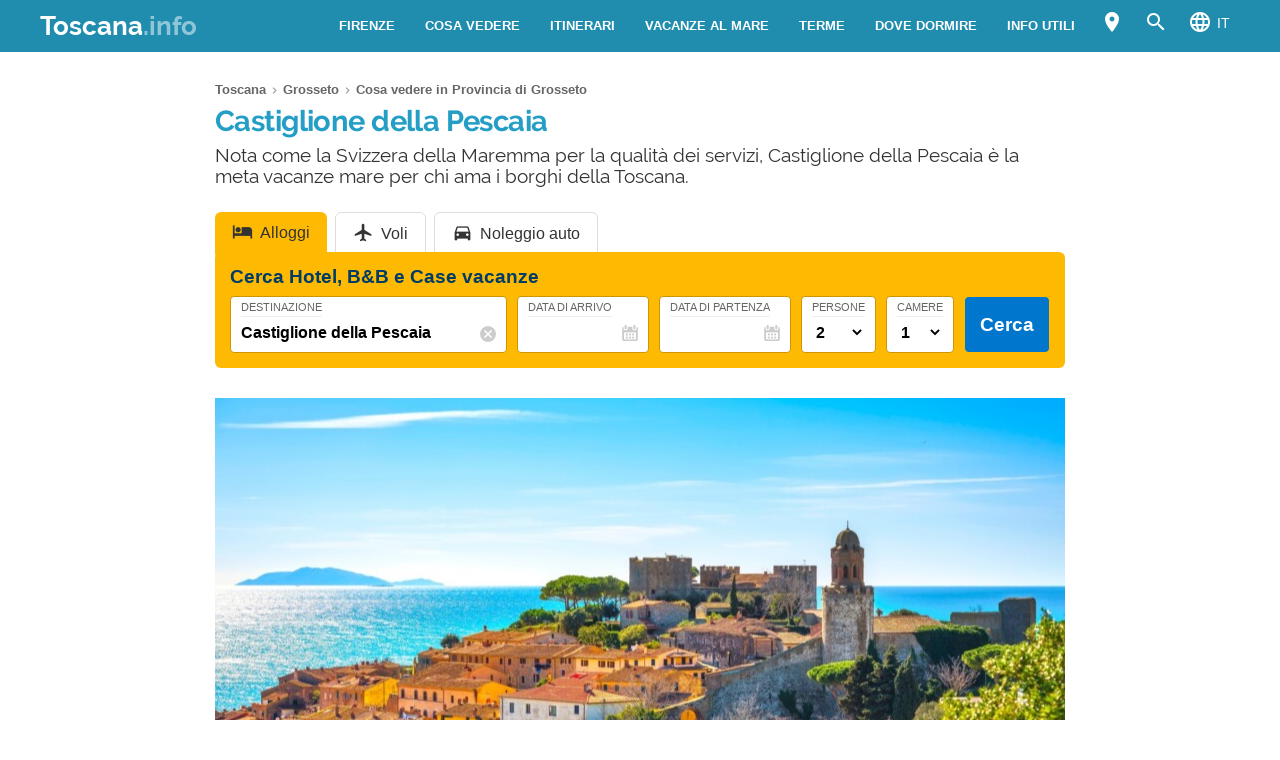

--- FILE ---
content_type: text/html; charset=UTF-8
request_url: https://www.toscana.info/grosseto/provincia/castiglione-della-pescaia/
body_size: 26142
content:
<!DOCTYPE html><html xmlns=http://www.w3.org/1999/xhtml lang=it><head><meta name="viewport" content="width=device-width, initial-scale=1.0, maximum-scale=5.0, user-scalable=yes"><meta http-equiv="Content-Type" content="text/html; charset=UTF-8"><link rel=profile href=http://gmpg.org/xfn/11><link rel=pingback href=https://www.toscana.info/xmlrpc.php><link rel=alternate type=application/rss+xml title="RSS Feed" href=https://www.toscana.info/feed/ ><link rel="shortcut icon" href=https://www.toscana.info/wp-content/themes/guide/img/favicondefault.ico><link rel=image_src href=https://www.toscana.info/wp-content/uploads/sites/123/castiglione-della-pescaia-hd.jpg><meta property="og:site_name" content="Toscana"><meta property="og:title" content="Castiglione della Pescaia - Spiagge e alloggi consigliati"><meta property="og:description" content="Nota come la Svizzera della Maremma per la qualità dei servizi, Castiglione della Pescaia è la meta vacanze mare per chi ama i borghi della Toscana."><meta property="og:image" content="https://www.toscana.info/wp-content/uploads/sites/123/castiglione-della-pescaia-hd.jpg"><meta property="og:url" content="https://www.toscana.info/grosseto/provincia/castiglione-della-pescaia/"><meta name="description" content="Nota come la Svizzera della Maremma per la qualità dei servizi, Castiglione della Pescaia è la meta vacanze mare per chi ama i borghi della Toscana."><meta name="thumbnail" content="https://www.toscana.info/wp-content/uploads/sites/123/castiglione-della-pescaia-thumbnail.jpg"><meta name="robots" content = "max-image-preview: large"><meta name="ejamo_page_id" content="56"><meta name="ejamo_site_url" content="https://www.toscana.info"><title>Castiglione della Pescaia - Spiagge e alloggi consigliati</title>  <script type=application/ld+json>{"@context":"https://schema.org","@type":"Article","mainEntityOfPage":{"@type":"WebPage","@id":"https://www.toscana.info/grosseto/provincia/castiglione-della-pescaia/"},"headline":"Castiglione della Pescaia","description":"Nota come la Svizzera della Maremma per la qualità dei servizi, Castiglione della Pescaia è la meta vacanze mare per chi ama i borghi della Toscana.","image":["https://www.toscana.info/wp-content/uploads/sites/123/castiglione-della-pescaia-hd.jpg","https://www.toscana.info/wp-content/uploads/sites/123/castiglione-della-pescaia-thumbnail.jpg"],"datePublished":"2021-07-01T12:49:19+02:00","dateModified":"2022-02-11T11:35:53+01:00","author":{"@type":"Organization","@id":"https://www.ejamo.com/#organization","name":"eJamo.com"},"publisher":{"@type":"Organization","@id":"https://www.ejamo.com/#organization","name":"eJamo.com","legalName":"eJamo.com Srl","url":"https://www.ejamo.com","logo":{"@type":"ImageObject","url":"https://www.ejamo.com/wp-content/themes/ejamo/img/logo.png","height":"65","width":"208"}},"inLanguage":"it-IT"}</script> <meta name='robots' content='max-image-preview:large'><style>img:is([sizes="auto" i], [sizes^="auto," i]){contain-intrinsic-size:3000px 1500px}</style><link rel=dns-prefetch href=//ajax.googleapis.com><style id=classic-theme-styles-inline-css>/*! This file is auto-generated */
.wp-block-button__link{color:#fff;background-color:#32373c;border-radius:9999px;box-shadow:none;text-decoration:none;padding:calc(.667em + 2px) calc(1.333em + 2px);font-size:1.125em}.wp-block-file__button{background:#32373c;color:#fff;text-decoration:none}</style><style id=global-styles-inline-css>/*<![CDATA[*/:root{--wp--preset--aspect-ratio--square:1;--wp--preset--aspect-ratio--4-3:4/3;--wp--preset--aspect-ratio--3-4:3/4;--wp--preset--aspect-ratio--3-2:3/2;--wp--preset--aspect-ratio--2-3:2/3;--wp--preset--aspect-ratio--16-9:16/9;--wp--preset--aspect-ratio--9-16:9/16;--wp--preset--color--black:#000;--wp--preset--color--cyan-bluish-gray:#abb8c3;--wp--preset--color--white:#fff;--wp--preset--color--pale-pink:#f78da7;--wp--preset--color--vivid-red:#cf2e2e;--wp--preset--color--luminous-vivid-orange:#ff6900;--wp--preset--color--luminous-vivid-amber:#fcb900;--wp--preset--color--light-green-cyan:#7bdcb5;--wp--preset--color--vivid-green-cyan:#00d084;--wp--preset--color--pale-cyan-blue:#8ed1fc;--wp--preset--color--vivid-cyan-blue:#0693e3;--wp--preset--color--vivid-purple:#9b51e0;--wp--preset--gradient--vivid-cyan-blue-to-vivid-purple:linear-gradient(135deg,rgba(6,147,227,1) 0%,rgb(155,81,224) 100%);--wp--preset--gradient--light-green-cyan-to-vivid-green-cyan:linear-gradient(135deg,rgb(122,220,180) 0%,rgb(0,208,130) 100%);--wp--preset--gradient--luminous-vivid-amber-to-luminous-vivid-orange:linear-gradient(135deg,rgba(252,185,0,1) 0%,rgba(255,105,0,1) 100%);--wp--preset--gradient--luminous-vivid-orange-to-vivid-red:linear-gradient(135deg,rgba(255,105,0,1) 0%,rgb(207,46,46) 100%);--wp--preset--gradient--very-light-gray-to-cyan-bluish-gray:linear-gradient(135deg,rgb(238,238,238) 0%,rgb(169,184,195) 100%);--wp--preset--gradient--cool-to-warm-spectrum:linear-gradient(135deg,rgb(74,234,220) 0%,rgb(151,120,209) 20%,rgb(207,42,186) 40%,rgb(238,44,130) 60%,rgb(251,105,98) 80%,rgb(254,248,76) 100%);--wp--preset--gradient--blush-light-purple:linear-gradient(135deg,rgb(255,206,236) 0%,rgb(152,150,240) 100%);--wp--preset--gradient--blush-bordeaux:linear-gradient(135deg,rgb(254,205,165) 0%,rgb(254,45,45) 50%,rgb(107,0,62) 100%);--wp--preset--gradient--luminous-dusk:linear-gradient(135deg,rgb(255,203,112) 0%,rgb(199,81,192) 50%,rgb(65,88,208) 100%);--wp--preset--gradient--pale-ocean:linear-gradient(135deg,rgb(255,245,203) 0%,rgb(182,227,212) 50%,rgb(51,167,181) 100%);--wp--preset--gradient--electric-grass:linear-gradient(135deg,rgb(202,248,128) 0%,rgb(113,206,126) 100%);--wp--preset--gradient--midnight:linear-gradient(135deg,rgb(2,3,129) 0%,rgb(40,116,252) 100%);--wp--preset--font-size--small:13px;--wp--preset--font-size--medium:20px;--wp--preset--font-size--large:36px;--wp--preset--font-size--x-large:42px;--wp--preset--spacing--20:0,44rem;--wp--preset--spacing--30:0,67rem;--wp--preset--spacing--40:1rem;--wp--preset--spacing--50:1,5rem;--wp--preset--spacing--60:2,25rem;--wp--preset--spacing--70:3,38rem;--wp--preset--spacing--80:5,06rem;--wp--preset--shadow--natural:6px 6px 9px rgba(0, 0, 0, 0.2);--wp--preset--shadow--deep:12px 12px 50px rgba(0, 0, 0, 0.4);--wp--preset--shadow--sharp:6px 6px 0px rgba(0, 0, 0, 0.2);--wp--preset--shadow--outlined:6px 6px 0px -3px rgba(255, 255, 255, 1), 6px 6px rgba(0, 0, 0, 1);--wp--preset--shadow--crisp:6px 6px 0px rgba(0, 0, 0, 1)}:where(.is-layout-flex){gap:0.5em}:where(.is-layout-grid){gap:0.5em}body .is-layout-flex{display:flex}.is-layout-flex{flex-wrap:wrap;align-items:center}.is-layout-flex>:is(*,div){margin:0}body .is-layout-grid{display:grid}.is-layout-grid>:is(*,div){margin:0}:where(.wp-block-columns.is-layout-flex){gap:2em}:where(.wp-block-columns.is-layout-grid){gap:2em}:where(.wp-block-post-template.is-layout-flex){gap:1.25em}:where(.wp-block-post-template.is-layout-grid){gap:1.25em}.has-black-color{color:var(--wp--preset--color--black) !important}.has-cyan-bluish-gray-color{color:var(--wp--preset--color--cyan-bluish-gray) !important}.has-white-color{color:var(--wp--preset--color--white) !important}.has-pale-pink-color{color:var(--wp--preset--color--pale-pink) !important}.has-vivid-red-color{color:var(--wp--preset--color--vivid-red) !important}.has-luminous-vivid-orange-color{color:var(--wp--preset--color--luminous-vivid-orange) !important}.has-luminous-vivid-amber-color{color:var(--wp--preset--color--luminous-vivid-amber) !important}.has-light-green-cyan-color{color:var(--wp--preset--color--light-green-cyan) !important}.has-vivid-green-cyan-color{color:var(--wp--preset--color--vivid-green-cyan) !important}.has-pale-cyan-blue-color{color:var(--wp--preset--color--pale-cyan-blue) !important}.has-vivid-cyan-blue-color{color:var(--wp--preset--color--vivid-cyan-blue) !important}.has-vivid-purple-color{color:var(--wp--preset--color--vivid-purple) !important}.has-black-background-color{background-color:var(--wp--preset--color--black) !important}.has-cyan-bluish-gray-background-color{background-color:var(--wp--preset--color--cyan-bluish-gray) !important}.has-white-background-color{background-color:var(--wp--preset--color--white) !important}.has-pale-pink-background-color{background-color:var(--wp--preset--color--pale-pink) !important}.has-vivid-red-background-color{background-color:var(--wp--preset--color--vivid-red) !important}.has-luminous-vivid-orange-background-color{background-color:var(--wp--preset--color--luminous-vivid-orange) !important}.has-luminous-vivid-amber-background-color{background-color:var(--wp--preset--color--luminous-vivid-amber) !important}.has-light-green-cyan-background-color{background-color:var(--wp--preset--color--light-green-cyan) !important}.has-vivid-green-cyan-background-color{background-color:var(--wp--preset--color--vivid-green-cyan) !important}.has-pale-cyan-blue-background-color{background-color:var(--wp--preset--color--pale-cyan-blue) !important}.has-vivid-cyan-blue-background-color{background-color:var(--wp--preset--color--vivid-cyan-blue) !important}.has-vivid-purple-background-color{background-color:var(--wp--preset--color--vivid-purple) !important}.has-black-border-color{border-color:var(--wp--preset--color--black) !important}.has-cyan-bluish-gray-border-color{border-color:var(--wp--preset--color--cyan-bluish-gray) !important}.has-white-border-color{border-color:var(--wp--preset--color--white) !important}.has-pale-pink-border-color{border-color:var(--wp--preset--color--pale-pink) !important}.has-vivid-red-border-color{border-color:var(--wp--preset--color--vivid-red) !important}.has-luminous-vivid-orange-border-color{border-color:var(--wp--preset--color--luminous-vivid-orange) !important}.has-luminous-vivid-amber-border-color{border-color:var(--wp--preset--color--luminous-vivid-amber) !important}.has-light-green-cyan-border-color{border-color:var(--wp--preset--color--light-green-cyan) !important}.has-vivid-green-cyan-border-color{border-color:var(--wp--preset--color--vivid-green-cyan) !important}.has-pale-cyan-blue-border-color{border-color:var(--wp--preset--color--pale-cyan-blue) !important}.has-vivid-cyan-blue-border-color{border-color:var(--wp--preset--color--vivid-cyan-blue) !important}.has-vivid-purple-border-color{border-color:var(--wp--preset--color--vivid-purple) !important}.has-vivid-cyan-blue-to-vivid-purple-gradient-background{background:var(--wp--preset--gradient--vivid-cyan-blue-to-vivid-purple) !important}.has-light-green-cyan-to-vivid-green-cyan-gradient-background{background:var(--wp--preset--gradient--light-green-cyan-to-vivid-green-cyan) !important}.has-luminous-vivid-amber-to-luminous-vivid-orange-gradient-background{background:var(--wp--preset--gradient--luminous-vivid-amber-to-luminous-vivid-orange) !important}.has-luminous-vivid-orange-to-vivid-red-gradient-background{background:var(--wp--preset--gradient--luminous-vivid-orange-to-vivid-red) !important}.has-very-light-gray-to-cyan-bluish-gray-gradient-background{background:var(--wp--preset--gradient--very-light-gray-to-cyan-bluish-gray) !important}.has-cool-to-warm-spectrum-gradient-background{background:var(--wp--preset--gradient--cool-to-warm-spectrum) !important}.has-blush-light-purple-gradient-background{background:var(--wp--preset--gradient--blush-light-purple) !important}.has-blush-bordeaux-gradient-background{background:var(--wp--preset--gradient--blush-bordeaux) !important}.has-luminous-dusk-gradient-background{background:var(--wp--preset--gradient--luminous-dusk) !important}.has-pale-ocean-gradient-background{background:var(--wp--preset--gradient--pale-ocean) !important}.has-electric-grass-gradient-background{background:var(--wp--preset--gradient--electric-grass) !important}.has-midnight-gradient-background{background:var(--wp--preset--gradient--midnight) !important}.has-small-font-size{font-size:var(--wp--preset--font-size--small) !important}.has-medium-font-size{font-size:var(--wp--preset--font-size--medium) !important}.has-large-font-size{font-size:var(--wp--preset--font-size--large) !important}.has-x-large-font-size{font-size:var(--wp--preset--font-size--x-large) !important}:where(.wp-block-post-template.is-layout-flex){gap:1.25em}:where(.wp-block-post-template.is-layout-grid){gap:1.25em}:where(.wp-block-columns.is-layout-flex){gap:2em}:where(.wp-block-columns.is-layout-grid){gap:2em}:root :where(.wp-block-pullquote){font-size:1.5em;line-height:1.6}/*]]>*/</style><link rel=canonical href=https://www.toscana.info/grosseto/provincia/castiglione-della-pescaia/ ><link rel=alternate hreflang=en href=https://www.toscana.info/en/places-to-visit-tuscany/castiglione-della-pescaia/ ><link rel=alternate hreflang=it href=https://www.toscana.info/grosseto/provincia/castiglione-della-pescaia/ >  <script async src="https://www.googletagmanager.com/gtag/js?id=G-CMXZ3DMHEB"></script> <script>window.dataLayer=window.dataLayer||[];function gtag(){dataLayer.push(arguments);}
gtag('js',new Date());gtag('config','G-CMXZ3DMHEB');gtag('config','G-2J1B1R698S');</script>  <noscript><style>.lazyload{display:none}</style></noscript> <script async defer src=https://widget.getyourguide.com/dist/pa.umd.production.min.js data-gyg-partner-id=583AF></script> <style>a,abbr,acronym,address,applet,article,aside,audio,b,big,blockquote,body,canvas,caption,center,cite,code,dd,del,details,dfn,div,dl,dt,em,embed,fieldset,figcaption,figure,footer,form,h1,h2,h3,h4,h5,h6,header,hgroup,html,i,iframe,img,ins,kbd,label,legend,li,mark,menu,nav,object,ol,output,p,pre,q,ruby,s,samp,section,small,span,strike,strong,sub,summary,sup,table,tbody,td,tfoot,th,thead,time,tr,tt,u,ul,var,video{margin:0;padding:0;border:0;font-size:100%;font:inherit;vertical-align:baseline}article,aside,details,figcaption,figure,footer,header,hgroup,menu,nav,section{display:block}body{line-height:1}ol,ul{list-style:none}blockquote,q{quotes:none}blockquote:after,blockquote:before,q:after,q:before{content:"";content:none}table{border-collapse:collapse;border-spacing:0}body{font-family:-apple-system,BlinkMacSystemFont,"Segoe UI","Roboto","Oxygen","Ubuntu","Cantarell","Fira Sans","Droid Sans","Helvetica Neue",sans-serif;line-height:1.8em;font-weight:400;font-size:16px;color:#424242;background-size:cover;font-smooth:always;-webkit-font-smoothing:subpixel-antialiased;-webkit-text-size-adjust:none;background:#FFF}button,input,select{color:#333;font-family:-apple-system,BlinkMacSystemFont,"Segoe UI","Roboto","Oxygen","Ubuntu","Cantarell","Fira Sans","Droid Sans","Helvetica Neue",sans-serif}optgroup{font-weight:600}strong{font-weight:600}em{font-style:italic}::-moz-selection{background:#c1e8f4;text-shadow:none}::selection{background:#c1e8f4;text-shadow:none}.clearfix:after,.clearfix:before{content:" ";display:table}.clearfix:after{clear:both}.clearfix{*zoom:1}.clear,.clr{clear:both}a{text-decoration:none}@font-face{font-family:"Raleway";src:url("/wp-content/themes/guide/font/Raleway-Regular.eot");src:local("Raleway Regular"),local("Raleway-Regular"),url("/wp-content/themes/guide/font/Raleway-Regular.woff2") format("woff2"),url("/wp-content/themes/guide/font/Raleway-Regular.woff") format("woff");font-weight:normal;font-display:swap;font-style:normal}@font-face{font-family:"Raleway";src:url("/wp-content/themes/guide/font/Raleway-Bold.eot");src:local("Raleway Bold"),local("Raleway-Bold"),url("/wp-content/themes/guide/font/Raleway-Bold.woff2") format("woff2"),url("/wp-content/themes/guide/font/Raleway-Bold.woff") format("woff");font-weight:bold;font-display:swap;font-style:normal}@font-face{font-family:"Material Icons";font-display:block;font-style:normal;font-weight:400;src:url("/wp-content/themes/guide/font/MaterialIcons-Regular.eot");src:local("Material Icons"),local("MaterialIcons-Regular"),url("/wp-content/themes/guide/font/MaterialIcons-Regular.woff2") format("woff2"),url("/wp-content/themes/guide/font/MaterialIcons-Regular.woff") format("woff"),url("/wp-content/themes/guide/font/MaterialIcons-Regular.ttf") format("truetype")}.material-icons{font-family:"Material Icons";font-weight:normal;font-style:normal;font-size:24px;display:inline-block;width:1em;height:1em;line-height:1;text-transform:none;letter-spacing:normal;word-wrap:normal;white-space:nowrap;direction:ltr;-webkit-font-smoothing:antialiased;text-rendering:optimizeLegibility;-moz-osx-font-smoothing:grayscale;-webkit-font-feature-settings:"liga";font-feature-settings:"liga"}@media (min-width:1280px){body{background:#FFF}#content,.flex{display:-webkit-box;display:-ms-flexbox;display:flex}}#content{margin-top:20px}article{width:100%}.mfp-hide{display:none}h1{font-family:Raleway;color:#249ec5;line-height:1em;font-weight:700;margin-bottom:5px;letter-spacing:-0.02em}@media (min-width:641px){h1{font-size:1.8em}}@media (max-width:640px){h1{font-size:1.7em}}.excerpt{font-family:Raleway;font-size:1.2em;color:#333;line-height:1.1em;margin-top:10px}@media (max-width:640px){.excerpt{font-size:1em;margin-top:5px;line-height:1.2em}}.lazyload{display:block}.lazyload,.lazyloading{opacity:0}.lazyloaded{opacity:1;-webkit-transition:opacity 300ms;transition:opacity 300ms}#breadcrumb{color:#999;font-size:0.8em;margin:0px
0px 5px 0px;line-height:0}#breadcrumb ol
li{display:inline-block;padding-bottom:5px}#breadcrumb ol li
a{color:#666;line-height:1.2em;text-decoration:none;font-weight:600;display:inline-block}#breadcrumb ol li a:hover{text-decoration:underline}#breadcrumb ol li:after{font-family:Material Icons;content:"\e5cc";vertical-align:middle;margin-left:2px;margin-right:2px}#breadcrumb ol li:last-child:after{display:none}.featured_image{padding:0px;clear:both;position:relative;margin:0
auto}@media (min-width:1280px){.featured_image{width:850px}}@media (min-width:641px) and (max-width:1279px){.featured_image{max-width:850px;width:90%}}@media (max-width:640px){.featured_image{width:90%}}@media (min-width:641px){.featured_image{margin:30px
auto}}@media (max-width:640px){.featured_image{margin:20px
auto}}.featured_image
.pic{position:relative;width:100%;height:auto}@media (min-width:1280px){.featured_image
.pic{height:390px}}.featured_image .pic
img{width:100%;height:auto;display:block;max-height:390px}.featured_image .pic
.copyright_pic{position:absolute;background-color:#000;opacity:0.7;filter:alpha(opacity=70);bottom:0px;left:0px;padding:0px
7px;color:#FFF;text-align:right;line-height:1em;z-index:1}@media (min-width:1280px){.featured_image .pic
.copyright_pic{font-size:0.7em;padding:6px
10px}}@media (max-width:1279px){.featured_image .pic
.copyright_pic{font-size:0.6em;padding:4px
6px}}@media (max-width:640px){.featured_image .pic
.copyright_pic{z-index:0;padding:3px
6px;left:0;right:auto;max-width:120px;text-align:left}}.featured_image .pic
.high{overflow:hidden;position:relative;padding-top:45.883%;width:100%}.featured_image .pic .high
img{max-height:initial;top:50%;-webkit-transform:translateY(-50%);transform:translateY(-50%);position:absolute;width:100%}@media (min-width:641px){.page-template-tpl_aeroporto .featured_image .pic,.page-template-tpl_dove-dormire .featured_image .pic,.page-template-tpl_noleggioauto .featured_image .pic,.page-template-tpl_voli .featured_image
.pic{float:right;width:350px;margin-left:20px;height:auto;margin-bottom:20px}.page-template-tpl_aeroporto .article_content .indexes,.page-template-tpl_dove-dormire .article_content .indexes,.page-template-tpl_noleggioauto .article_content .indexes,.page-template-tpl_voli .article_content
.indexes{clear:both}}#form_voli{margin:0
auto;margin-top:30px;background-color:#feba02;padding:20px;-webkit-box-sizing:border-box;box-sizing:border-box;border-radius:6px}@media (min-width:1280px){#form_voli{width:850px}}@media (min-width:641px) and (max-width:1279px){#form_voli{max-width:850px;width:90%}}@media (max-width:640px){#form_voli{width:90%}}#form_voli
.form_ss{background-color:#feba02}#form_voli
.tit{font-size:1.2em;font-weight:600;margin-bottom:15px;color:#003c66}#form_kayak{margin:0
auto;margin-top:30px;margin-bottom:30px}@media (min-width:1280px){#form_kayak{width:850px}}@media (min-width:641px) and (max-width:1279px){#form_kayak{max-width:850px;width:90%}}@media (max-width:640px){#form_kayak{width:90%}}@media (min-width:1280px){#form_kayak{border:1px
solid #CCC;padding:20px;border-radius:10px}}.article_content
#form_voli{background-color:#EEE}.article_content #form_voli
.form_ss{background-color:#EEE;border-radius:6px}@media (min-width:641px){p{font-size:1em;line-height:1.6em}}@media (max-width:640px){p{font-size:1.1em;line-height:1.7em}}.article_banner{margin:0
auto}@media (min-width:1280px){.article_banner{width:850px}}@media (min-width:641px) and (max-width:1279px){.article_banner{max-width:850px;width:90%}}@media (max-width:640px){.article_banner{width:90%}}.article_heading{margin:0
auto;line-height:1.6em}@media (min-width:1280px){.article_heading{width:850px}}@media (min-width:641px) and (max-width:1279px){.article_heading{max-width:850px;width:90%}}@media (max-width:640px){.article_heading{width:90%}}@media (min-width:641px){.article_heading{padding-top:30px}}@media (max-width:640px){.article_heading{padding-top:20px;font-size:0.95em;line-height:1.5em}}.article_content{color:#000;margin-top:30px;margin:0
auto}@media (min-width:1280px){.article_content{width:850px}}@media (min-width:641px) and (max-width:1279px){.article_content{max-width:850px;width:90%}}@media (max-width:640px){.article_content{width:90%}}@media (max-width:640px){.article_content{font-size:0.95em;line-height:1.5em}}.article_content
a{color:#249ec5;text-decoration:underline;font-weight:600}.article_content a:hover{text-decoration:none;color:#1c7b9a}.article_content
p{margin-bottom:15px}.article_content .accordion-toggle,.article_content .aereo,.article_content .auto,.article_content .pid,.article_content blockquote>ul,.article_content>ul{margin-bottom:20px}.article_content .accordion-toggle li,.article_content .aereo li,.article_content .auto li,.article_content .pid li,.article_content blockquote>ul li,.article_content>ul
li{padding:4px
0px;display:table;width:100%;line-height:1.6em}.article_content .accordion-toggle li p,.article_content .aereo li p,.article_content .auto li p,.article_content .pid li p,.article_content blockquote>ul li p,.article_content>ul li
p{margin:0}.article_content .accordion-toggle li:before,.article_content .aereo li:before,.article_content .auto li:before,.article_content .pid li:before,.article_content blockquote>ul li:before,.article_content>ul li:before{content:"•";color:#333;display:table-cell;font-size:1.4em;width:18px;vertical-align:top}.article_content .accordion-toggle li h3,.article_content .accordion-toggle li h4,.article_content .aereo li h3,.article_content .aereo li h4,.article_content .auto li h3,.article_content .auto li h4,.article_content .pid li h3,.article_content .pid li h4,.article_content blockquote>ul li h3,.article_content blockquote>ul li h4,.article_content>ul li h3,.article_content>ul li
h4{padding-top:0}.page-template-home-page
.article_content{margin-top:30px}#annuncio_top{width:100%;height:90px;display:block;padding-top:30px}@media (min-width:641px) and (max-width:830px){#annuncio_top{height:120px}}@media (max-width:640px){#annuncio_top{height:140px;padding-top:20px}}.avviso input[type=checkbox]{display:none}.avviso .lbl-toggle{display:block;padding:12px
20px 10px 20px;font-size:1.1em;line-height:1em;font-weight:600;background:#F5F5F5;border:1px
solid #DDD;cursor:pointer;-webkit-transition:all 0.25s ease-out;transition:all 0.25s ease-out;position:relative}.avviso .lbl-toggle
span{color:#666;font-size:0.6em;font-weight:400;text-transform:uppercase;display:inline-block}@media (min-width:1280px){.avviso .lbl-toggle
span{position:absolute;right:38px;top:14px}}@media (max-width:1279px){.avviso .lbl-toggle
span{text-decoration:underline}}.avviso .lbl-toggle:before{content:"\e626";font-family:Material Icons;color:#249ec5;font-size:1.5em;font-weight:400;margin-right:8px;vertical-align:middle;letter-spacing:0;width:44px}.avviso .lbl-toggle
.chiudi{display:none}.avviso .lbl-toggle:hover{color:#249ec5}.avviso .lbl-toggle:after{content:" ";display:inline-block;position:absolute;right:5px;top:16px;border-top:7px solid transparent;border-bottom:7px solid transparent;border-left:7px solid #666;vertical-align:middle;margin-right:0.7rem;-webkit-transform:translateY(-2px);transform:translateY(-2px);-webkit-transition:-webkit-transform 0.2s ease-out;transition:-webkit-transform 0.2s ease-out;transition:transform 0.2s ease-out;transition:transform 0.2s ease-out,-webkit-transform 0.2s ease-out}.avviso .toggle:checked+.lbl-toggle:after{-webkit-transform:rotate(90deg) translateX(-3px);transform:rotate(90deg) translateX(-3px)}.avviso .toggle:checked+.lbl-toggle>.apri{display:none}.avviso .toggle:checked+.lbl-toggle>.chiudi{display:inline}.avviso .collapsible-content{max-height:0px;overflow:hidden;-webkit-transition:max-height 0.25s ease-in-out;transition:max-height 0.25s ease-in-out}.avviso .toggle:checked+.lbl-toggle+.collapsible-content{max-height:800px}.avviso .collapsible-content .content-inner{border-bottom:1px solid #DDD;border-left:1px solid #DDD;border-right:1px solid #DDD;padding:15px
20px}.avviso .collapsible-content .content-inner
a{color:#249ec5;font-weight:600;text-decoration:underline}.avviso .collapsible-content .content-inner a:hover{color:#1c7b9a;text-decoration:none}.avviso .collapsible-content .content-inner
p{font-size:0.9em;line-height:1.4em}.avviso .collapsible-content .content-inner
h4{font-size:1.1em}@media (max-width:1279px){.avviso .lbl-toggle{font-size:1em;line-height:1.2em;padding:10px
15px}.avviso .lbl-toggle:after,.avviso .lbl-toggle:before{display:none}.avviso .collapsible-content .content-inner{padding:15px}.avviso .collapsible-content .content-inner
p{font-size:0.85em;line-height:1.5em}.avviso .collapsible-content .content-inner
h4{font-size:1em}}.viaggiaresicuri{display:block;font-weight:600;background:#F5F5F5;border:1px
solid #DDD;color:#333}@media (min-width:641px){.viaggiaresicuri{padding:12px
20px 10px 20px;font-size:1.1em;line-height:1em}}@media (max-width:640px){.viaggiaresicuri{padding:10px
15px 8px 10px;font-size:1em;line-height:1em}}.viaggiaresicuri:before{content:"\e626";font-family:Material Icons;color:#249ec5;font-size:1.5em;font-weight:400;margin-right:8px;vertical-align:middle;letter-spacing:0;width:44px}.viaggiaresicuri:hover{color:#249ec5}@media (min-width:1280px){body{margin-top:52px}}@media (max-width:1279px){body{margin-top:48px}}header{position:fixed;width:100%;z-index:1000;top:0px}@media (min-width:1280px){.head-mob,.nav-head{display:none}header{background-color:#208daf;color:#FFF;display:-webkit-box;display:-ms-flexbox;display:flex;z-index:99998;height:52px;top:0px}header
.wrapper{display:-webkit-box;display:-ms-flexbox;display:flex;-webkit-box-align:center;-ms-flex-align:center;align-items:center;margin:0
auto}}@media (min-width:1280px) and (min-width:1280px){header
.wrapper{width:1200px}}@media (min-width:1280px) and (min-width:641px) and (max-width:1279px){header
.wrapper{max-width:850px;width:90%}}@media (min-width:1280px) and (max-width:640px){header
.wrapper{width:90%}}@media (min-width:1280px){header
.logo{-webkit-box-flex:1;-ms-flex-positive:1;flex-grow:1}header .logo
a{font-size:1.6em;line-height:1.6em;font-family:Raleway;font-weight:700;color:#FFF}header .logo a
span{opacity:0.5}header .logo.sm
a{font-size:1.4em;line-height:1.8em}header
.site_nav{position:relative;display:inline-block;font-size:0.9em;float:right}header .site_nav
ul{list-style:none;margin:0;display:inline-block;float:right;margin-top:0px;height:52px;line-height:52px;height:auto}header .site_nav ul>li{position:relative;float:left}header .site_nav ul>li
a{display:block;color:#FFF;padding:0px
15px;text-transform:uppercase;font-size:0.9em;text-decoration:none;font-weight:600}header .site_nav ul li:hover
ul{display:block}header .site_nav ul li:hover>a{opacity:0.6}header .site_nav ul li.nav_btn_lang>a,header .site_nav ul li.nav_btn_map a,header .site_nav ul li.nav_btn_search
a{font-size:24px;margin:0px;padding:6px
10px;line-height:40px;outline:none}header .site_nav ul li.nav_btn_lang>a:hover,header .site_nav ul li.nav_btn_map a:hover,header .site_nav ul li.nav_btn_search a:hover{background-color:#249ec5;opacity:1}header .site_nav ul li.nav_btn_lang>a:hover i,header .site_nav ul li.nav_btn_map a:hover i,header .site_nav ul li.nav_btn_search a:hover
i{opacity:0.6}header .site_nav ul li.nav_btn_lang
span{margin-left:5px;font-size:14px;font-weight:400;vertical-align:top;line-height:2.5em}header .site_nav ul li.nav_btn_lang .sub-menu{width:120px}header .site_nav ul li.nav_btn_lang .sub-menu
img{vertical-align:bottom;margin-right:7px}header .site_nav ul .nav_btn_map
.label{display:none}header .site_nav ul .sub-menu{display:none;position:absolute;font-size:0.9em;z-index:99999;top:52px;height:auto;padding:20px
30px;background:#FFF;line-height:1em;left:50%;width:260px;opacity:0;-webkit-animation:fadeInMenu 0.2s ease-in both;animation:fadeInMenu 0.2s ease-in both;-webkit-box-shadow:0 3rem 9rem rgba(0,0,0,0.4);box-shadow:0 3rem 9rem rgba(0,0,0,0.4)}@-webkit-keyframes
fadeInMenu{0%{opacity:0;-webkit-transform:translate3d(-50%,10px,0);transform:translate3d(-50%,10px,0)}to{opacity:1;-webkit-transform:translate3d(-50%,0,0);transform:translate3d(-50%,0,0);-webkit-box-shadow:0 3rem 9rem rgba(0,0,0,0.4);box-shadow:0 3rem 9rem rgba(0,0,0,0.4)}}@keyframes
fadeInMenu{0%{opacity:0;-webkit-transform:translate3d(-50%,10px,0);transform:translate3d(-50%,10px,0)}to{opacity:1;-webkit-transform:translate3d(-50%,0,0);transform:translate3d(-50%,0,0);-webkit-box-shadow:0 3rem 9rem rgba(0,0,0,0.4);box-shadow:0 3rem 9rem rgba(0,0,0,0.4)}}header .site_nav ul .sub-menu:before{bottom:100%;left:50%;border:solid transparent;content:" ";height:0;width:0;position:absolute;pointer-events:none;border-color:rgba(255,255,255,0);border-bottom-color:#FFF;border-width:10px;margin-left:-10px}header .site_nav ul .sub-menu
li{float:none;border-bottom:1px solid #F5F5F5}header .site_nav ul .sub-menu li:last-of-type{border:0}header .site_nav ul .sub-menu li:hover>a{opacity:1}header .site_nav ul .sub-menu li
a{padding:10px
0px;color:#333;text-transform:none;font-size:1.2em;line-height:1.3em;display:-webkit-box;display:-ms-flexbox;display:flex;-webkit-transition:all 0.23s ease-in-out 0s;transition:all 0.23s ease-in-out 0s;font-weight:400}header .site_nav ul .sub-menu li a:hover{color:#249ec5}header .site_nav ul .sub-menu
.show_all{margin:5px
-30px -30px -30px;text-align:center}header .site_nav ul .sub-menu .show_all
a{padding:18px;text-transform:uppercase;font-size:1.1em;line-height:1em;background-color:#249ec5}header .site_nav ul .sub-menu .show_all a:after{font-family:Material Icons;content:"\e5cc";opacity:0.6;vertical-align:bottom;font-size:1.5em;margin-left:2px}header .site_nav ul .sub-menu .show_all a:hover{background-color:#1c7b9a}header .site_nav ul .sub-menu li.featured
a{display:block}header .site_nav ul .sub-menu li.featured a
.foto{margin-bottom:12px;width:260px;height:119px;background-size:cover}header .site_nav ul .sub-menu li.featured
.descr{line-height:1.4em;-ms-flex-preferred-size:100%;flex-basis:100%;margin-bottom:5px;margin-top:-5px;font-size:1em;opacity:0.8;color:#333;border-bottom:1px solid #EEE;padding-bottom:15px}header .site_nav ul .sub-menu .menu-item.aff
a{line-height:1.1em;-webkit-box-align:center;-ms-flex-align:center;align-items:center}header .site_nav ul .sub-menu .menu-item.aff a
img{margin-right:10px;height:34px}header .site_nav ul .sub-menu .menu-item.aff a
span{font-size:0.9em}header .site_nav ul .sub-menu
.twocolumns{display:table;width:100%}header .site_nav ul .sub-menu .twocolumns li.menu-item{display:inline-block;width:48%}header .site_nav ul .sub-menu .twocolumns li.menu-item:nth-last-child(-n+2){border:0}header .site_nav ul .sub-menu .twocolumns li.menu-item
a{line-height:1em}header .site_nav ul .sub-menu .twocolumns li.menu-item:nth-child(odd){margin-right:4%}}@media (max-width:1279px){.dis-scroll{overflow:hidden}#menu-top-container{display:none}header{height:52px}header{background-color:#208daf;color:#FFF;display:-webkit-box;display:-ms-flexbox;display:flex;z-index:99998;width:100%}header
.wrapper{display:-webkit-box;display:-ms-flexbox;display:flex;-webkit-box-align:center;-ms-flex-align:center;align-items:center;-webkit-box-pack:center;-ms-flex-pack:center;justify-content:center;margin:0
auto}}@media (max-width:1279px) and (min-width:1280px){header
.wrapper{width:1200px}}@media (max-width:1279px) and (min-width:641px) and (max-width:1279px){header
.wrapper{max-width:850px;width:90%}}@media (max-width:1279px) and (max-width:640px){header
.wrapper{width:90%}}@media (max-width:1279px){header .wrapper>a{width:100%}header
.logo{-webkit-box-flex:1;-ms-flex-positive:1;flex-grow:1;line-height:0}header .logo
a{font-size:1.4em;line-height:1em;font-family:Raleway;font-weight:700;color:#FFF}header .logo a
span{opacity:0.5}header .logo.sm
a{font-size:1em}}@media (max-width:1279px) and (max-width:1279px){header{height:48px}header #logo_cont .content
.logo{font-size:1.2em;margin-top:3px;text-transform:uppercase}}@media (max-width:1279px){.head-mob{display:-webkit-box;display:-ms-flexbox;display:flex;-webkit-box-align:center;-ms-flex-align:center;align-items:center}.head-mob .search_btn
a{line-height:0;display:block;padding:9px
0px}.head-mob .search_btn a
i{font-size:1.8em;display:block}.head-mob
.nav_btn{margin-left:10px}.head-mob .nav_btn
a{line-height:0;display:block;padding:8px
0px}.head-mob .nav_btn a
i{font-size:2em;display:block}.head-mob
a{color:#FFF}.site_nav{position:fixed;z-index:100;top:0;right:-1px;width:90%;height:100%;background-color:#249ec5;-webkit-transition-duration:0.5s;transition-duration:0.5s;-webkit-backface-visibility:hidden;backface-visibility:hidden;-webkit-transform:translate(100%,0);transform:translate(100%,0)}}@media (max-width:1279px) and (min-width:641px) and (max-width:1279px){.site_nav{width:50%}}@media (max-width:1279px){.site_nav.is-visible{-webkit-transform:translate(0,0);transform:translate(0,0);-webkit-box-shadow:-4px 0 30px rgba(0,0,0,0.2);box-shadow:-4px 0 30px rgba(0,0,0,0.2);overflow:auto;-webkit-transition:-webkit-transform 0.4s 0s,box-shadow 0s 0s;-webkit-transition:-webkit-transform 0.4s 0s,-webkit-box-shadow 0s 0s;transition:-webkit-transform 0.4s 0s,-webkit-box-shadow 0s 0s;transition:transform 0.4s 0s,box-shadow 0s 0s;transition:transform 0.4s 0s,box-shadow 0s 0s,-webkit-transform 0.4s 0s,-webkit-box-shadow 0s 0s}.site_nav .nav-head{padding:0px
15px 0 0;height:45px;position:relative;background-color:#249ec5}.site_nav .close-nav{position:absolute;height:54px;width:54px;right:18px;top:50%;bottom:auto;-webkit-transform:translate(0,-50%);transform:translate(0,-50%);overflow:hidden;text-indent:100%;white-space:nowrap}.site_nav .close-nav:after,.site_nav .close-nav:before{content:"";position:absolute;height:3px;width:28px;right:0;top:45%;background-color:#FFF;-webkit-backface-visibility:hidden;backface-visibility:hidden}.site_nav .close-nav:after{-webkit-transform:translate(-50%,-50%);transform:translate(-50%,-50%);-webkit-transform:rotate(45deg);transform:rotate(45deg)}.site_nav .close-nav:before{-webkit-transform:translate(-50%,-50%);transform:translate(-50%,-50%);-webkit-transform:rotate(-45deg);transform:rotate(-45deg)}.site_nav
ul{display:-webkit-box;display:-ms-flexbox;display:flex;-ms-flex-wrap:wrap;flex-wrap:wrap}.site_nav ul>li
a{text-decoration:none;color:#FFF}.site_nav ul
li{width:100%;line-height:1.3em}.site_nav ul li
a{display:block;padding:10px
15px;background-color:#249ec5;border-top:1px solid rgba(255,255,255,0.2)}.site_nav ul li a:hover{background-color:#1c7b9a}.site_nav ul li.nav_btn_map
a{border-bottom:1px solid rgba(255,255,255,0.2)}.site_nav ul
li.nav_btn_lang{margin-left:15px}.site_nav ul li.nav_btn_lang>a{display:none}.site_nav ul li.nav_btn_lang .sub-menu{display:-webkit-box;display:-ms-flexbox;display:flex;-ms-flex-wrap:nowrap;flex-wrap:nowrap;-webkit-box-align:center;-ms-flex-align:center;align-items:center}.site_nav ul li.nav_btn_lang .sub-menu
li{width:auto}.site_nav ul li.nav_btn_lang .sub-menu li
a{background-color:initial;border-top:0;border:1px
solid rgba(255,255,255,0.2);padding:10px;margin:15px
15px 0px 0px;text-align:center}.site_nav ul li.nav_btn_lang .sub-menu li a:before{display:none}.site_nav ul li.nav_btn_lang .sub-menu li a
img{vertical-align:bottom;margin-right:3px}.site_nav ul .bottone-home,.site_nav ul .flags,.site_nav ul .nav_btn_map i,.site_nav ul
.nav_btn_search{display:none}.site_nav ul .sub-menu{display:none}.site_nav ul .sub-menu .descr,.site_nav ul .sub-menu .foto,.site_nav ul .sub-menu
.show_all{display:none}.site_nav ul .sub-menu li
a{background-color:#208daf;font-size:0.9em;padding:8px
15px 8px 15px}.site_nav ul .sub-menu li a:before{content:"\e5cc";font-family:Material Icons;opacity:0.5;vertical-align:middle;margin-right:2px;text-transform:lowercase}.site_nav ul .sub-menu li a.pren-hotel:before{content:"\e53a"}.site_nav ul .sub-menu li a.pren-voli:before{content:"\e539"}.site_nav ul .sub-menu li a.pren-auto:before{content:"\e531"}.site_nav ul .sub-menu li a.pren-traghetti:before{content:"\e532"}.site_nav ul .sub-menu li a.pren-attr:before{content:"\e53f"}.site_nav ul .sub-menu li a.pren-transfer:before{content:"\e559"}.site_nav ul .sub-menu li a.pren-assic:before{content:"\e8e8"}.site_nav ul
.open{display:block}.site_nav ul .sub-menu-btn{height:39px;width:39px;border-left:1px solid rgba(255,255,255,0.2);float:right;cursor:pointer;margin-top:1px}.site_nav ul .sub-menu-btn:before{font-family:Material Icons;content:"\e313";font-size:1.8em;padding:10px
0px 0px 5px;display:block}.site_nav ul .sub-menu-btn-opened{background-color:#208daf}.site_nav ul .sub-menu-btn-opened:before{font-family:Material Icons;content:"\e316"}.site_nav ul .menu-item.aff a
img{display:none}.site_nav ul li.mob-search{width:100%;padding:10px
20px;background-color:#249ec5;border-top:1px solid rgba(255,255,255,0.2)}.site_nav ul li.mob-search
form{display:-webkit-box;display:-ms-flexbox;display:flex}.site_nav ul li.mob-search
input{border:0;background-color:#FFF;padding:5px
10px;border-radius:5px;font-size:1em;width:100%;margin-right:5px}.site_nav ul li.mob-search
button{background-color:#ed143d;border:0;border-radius:5px;color:#FFF;text-transform:uppercase;font-weight:700;font-size:1em;padding:5px
10px 6px 10px}.site_nav ul li.mob-search button:before{content:"\e8b6";font-family:Material Icons;margin-right:2px;font-size:1.2em;vertical-align:middle}.site_nav ul li.mob-search button:disabled{opacity:0.7;filter:alpha(opacity=70);background-color:#1c7b9a;cursor:default!important}.site_nav ul li.mob-search button:hover{cursor:pointer}.overlay{position:fixed;height:100%;width:100%;top:0;left:0;cursor:pointer;background-color:rgba(0,0,0,0.35);visibility:hidden;opacity:0;z-index:4;-webkit-backface-visibility:hidden;backface-visibility:hidden;-webkit-transition:opacity 0.4s 0s,visibility 0s 0.4s;transition:opacity 0.4s 0s,visibility 0s 0.4s}.overlay.is-visible{opacity:1;visibility:visible;-webkit-transition:opacity 0.4s 0s,visibility 0s 0s;transition:opacity 0.4s 0s,visibility 0s 0s}}.ingresso_top .content
.ribbon{color:#FFF;font-size:0.65em;font-weight:600;background-color:#999;text-transform:uppercase;display:initial;padding:2px
5px}.ingresso_top .content
.title{font-family:Raleway;font-weight:700;margin-top:3px}.ingresso_top .content
.action{background-color:#ff3d00;color:#FFF;border-radius:3px;font-weight:600;text-transform:uppercase;display:inline-block;line-height:1em}.ingresso_top .content .action:hover{background-color:#cc3100}@media (min-width:641px){.ingresso_top{max-width:290px;position:absolute;top:0;right:0;background-color:rgba(255,255,255,0.9);color:#000;height:100%;display:-webkit-box;display:-ms-flexbox;display:flex;-webkit-box-align:center;-ms-flex-align:center;align-items:center;clip-path:polygon(10% -1%,101% -1%,101% 101%,10% 101%,0% 50%)}.ingresso_top
.content{padding:10px
20px;text-align:right;margin:0
auto}.ingresso_top .content
.title{font-size:1.4em;line-height:1.1em}.ingresso_top .content
.price{font-size:1.1em;margin-top:5px}.ingresso_top .content
.action{font-size:1em;margin-top:15px;padding:8px
12px;margin-left:10px}}@media (max-width:640px){.ingresso_top{display:block;color:#000}.ingresso_top
.content{padding:10px;background-color:#F9F9F9}.ingresso_top .content
.ribbon{display:none}.ingresso_top .content
.title{font-size:1.1em;line-height:1em;font-weight:normal;margin-bottom:5px}.ingresso_top .content
.price{font-size:0.8em;position:absolute;right:10px;bottom:12px;width:100px;text-align:right;line-height:1.2em}.ingresso_top .content .price
span{font-weight:bold;font-size:1.3em}.ingresso_top .content
.action{font-size:0.8em;margin-top:7px;padding:6px
8px}}.hero{position:relative}.hero
figure{position:relative;width:100%;height:auto;overflow:hidden}.hero figure
img{height:auto;display:block;position:absolute;top:50%;left:50%;-webkit-transform:translate(-50%,-50%);transform:translate(-50%,-50%)}@media (max-width:1920px){.hero figure
img{width:100%}}@media (min-width:1921px){.hero figure
img{width:1900px}}.hero
.copyright_pic{position:absolute;font-size:0.7em;background-color:#000;opacity:0.7;filter:alpha(opacity=70);top:0px;right:0px;padding:7px;color:#FFF;text-align:right;line-height:1em}.hero
H1{left:50%;-webkit-transform:translate(-50%,-50%);transform:translate(-50%,-50%);text-transform:uppercase;color:#fff;position:absolute;font-weight:700;line-height:1em;background-color:rgba(36,158,197,0.8);font-family:Raleway;padding:0
20px;width:-webkit-max-content;width:-moz-max-content;width:max-content;max-width:100%;text-align:center}.hero H1
span{opacity:0.6}.hero
.payoff{color:#fff;position:absolute;background-color:rgba(28,123,154,0.8);font-family:Raleway;line-height:1em;width:-webkit-max-content;width:-moz-max-content;width:max-content;max-width:100%;left:50%;-webkit-transform:translate(-50%,-50%);transform:translate(-50%,-50%);text-align:center}@media (min-width:1280px) and (max-width:1420px){.hero figure
img{height:100%;width:auto}}@media (min-width:1280px){.hero
figure{height:500px}.hero
H1{font-size:6em;top:45%;padding:0
20px}.hero .big
H1{font-size:4.5em;top:47.5%;padding:0
10px}.hero
.payoff{top:59%;padding:5px
10px;font-size:1.2em;line-height:1.2em}}@media (min-width:641px) and (max-width:1279px) and (max-width:840px){.hero figure
img{height:100%;width:auto}}@media (min-width:641px) and (max-width:1279px){.hero
figure{height:290px}.hero
H1{font-size:4em;top:40%;padding:0
15px}.hero .big
H1{font-size:3em;top:43%;padding:0
7px}.hero
.payoff{top:57%;padding:5px
10px}}@media (max-width:640px) and (max-width:580px){.hero figure
img{height:100%;width:auto}}@media (max-width:640px){.hero
figure{height:200px}.hero
H1{font-size:2.5em;top:36%;padding:0
10px}.hero .big
H1{font-size:2em;top:38.5%;padding:0
5px}.hero
.payoff{top:52%;padding:3px
6px;font-size:0.75em;display:table}}.home
.excerpt_cont{margin:0
auto;margin-bottom:30px}@media (min-width:1280px){.home
.excerpt_cont{width:850px}}@media (min-width:641px) and (max-width:1279px){.home
.excerpt_cont{max-width:850px;width:90%}}@media (max-width:640px){.home
.excerpt_cont{width:90%}}.home .excerpt_cont
.excerpt{background-color:#FFF;position:relative}@media (min-width:1280px){.home .excerpt_cont
.excerpt{margin:-30px -30px -15px -30px;padding:20px
30px 10px 30px}}@media (min-width:641px) and (max-width:1279px){.home .excerpt_cont
.excerpt{margin:-40px -20px 0px -20px;padding:15px
20px 5px 20px}}@media (max-width:640px){.home .excerpt_cont
.excerpt{margin:-35px -10px 0px -10px;padding:10px
10px 0 10px}}.ma_header_home{position:relative}.ma_header_home
.pic{position:relative;width:100%;height:auto;overflow:hidden}.ma_header_home .pic
img{height:auto;display:block;position:absolute;top:50%;left:50%;-webkit-transform:translate(-50%,-50%);transform:translate(-50%,-50%)}@media (max-width:1920px){.ma_header_home .pic
img{width:100%}}@media (min-width:1921px){.ma_header_home .pic
img{width:1920px}}@media (min-width:1280px){.ma_header_home
.pic{height:400px}}@media (min-width:641px) and (max-width:1279px){.ma_header_home
.pic{height:300px}}@media (min-width:641px) and (max-width:1279px) and (max-width:860px){.ma_header_home
.pic{height:200px}}@media (max-width:640px){.ma_header_home
.pic{height:150px}}@media (max-width:640px) and (max-width:440px){.ma_header_home .pic
img{width:auto;height:100%}}.ma_header_home .pic
.copyright_pic{position:absolute;font-size:0.7em;background-color:#000;opacity:0.7;filter:alpha(opacity=70);bottom:0px;right:0px;padding:0px
7px;color:#FFF;text-align:right}.ma_header_home
.title{color:#fff;position:absolute;font-weight:700;line-height:1em;top:50%;left:50%;-webkit-transform:translate(-50%,-50%);transform:translate(-50%,-50%);font-family:Raleway;text-transform:uppercase;background-color:rgba(36,158,197,0.8);width:-webkit-max-content;width:-moz-max-content;width:max-content;padding:5px
20px}@media (min-width:1280px){.ma_header_home
.title{font-size:6em}}@media (min-width:641px) and (max-width:1279px){.ma_header_home
.title{font-size:4em}}@media (max-width:640px){.ma_header_home
.title{font-size:2.5em}}.ma_header_home
.title.long{text-align:center;line-height:0.9em}@media (min-width:1280px){.ma_header_home
.title.long{font-size:5em}}@media (min-width:641px) and (max-width:1279px){.ma_header_home
.title.long{font-size:3.2em}}@media (max-width:640px){.ma_header_home
.title.long{font-size:1.8em}}.ma_header_page{background-color:#249ec5}.ma_header_page
.title{line-height:1em;margin:0
auto}@media (min-width:1280px){.ma_header_page
.title{width:850px}}@media (min-width:641px) and (max-width:1279px){.ma_header_page
.title{max-width:850px;width:90%}}@media (max-width:640px){.ma_header_page
.title{width:90%}}.ma_header_page .title
a{color:#FFF;font-family:Raleway;font-weight:700;text-transform:uppercase}@media (min-width:1280px){.ma_header_page
.title{font-size:4em;text-align:center;padding-top:20px}}@media (max-width:1279px){.ma_header_page
.title{font-size:2em;padding-top:18px;padding-bottom:3px;margin:0
auto;text-align:center;text-transform:uppercase}}@media (max-width:1279px) and (min-width:1280px){.ma_header_page
.title{width:1200px}}@media (max-width:1279px) and (min-width:641px) and (max-width:1279px){.ma_header_page
.title{max-width:850px;width:90%}}@media (max-width:1279px) and (max-width:640px){.ma_header_page
.title{width:90%}}@media (max-width:1279px){.ma_header_page.fixed{position:fixed;top:0;width:100%;z-index:2}}.ma_menu{background-color:#249ec5}.ma_menu
ul{display:-webkit-box;display:-ms-flexbox;display:flex}.ma_menu ul
li{display:contents}.ma_menu ul li:before{content:".";font-size:2em;color:#FFF;opacity:0.5}.ma_menu ul li:first-child:before{content:""}.ma_menu ul li
a{color:#FFF;font-weight:600}@media (min-width:1921px){.macroarea_home
.ma_menu{width:1920px;margin:0
auto}}@media (min-width:1280px){.ma_menu
ul{-webkit-box-pack:center;-ms-flex-pack:center;justify-content:center}.ma_menu ul li
a{padding:10px
13px}.ma_menu ul li a:hover{opacity:0.7}}@media (max-width:1279px){.ma_menu{position:relative}.ma_menu
ul{white-space:nowrap;overflow-x:scroll}.ma_menu ul::-webkit-scrollbar{display:none}.ma_menu ul li:last-child
a{margin-right:15px}.ma_menu ul li
a{font-size:0.9em}.ma_menu:after{width:40px;height:100%;content:"";background-image:-webkit-gradient(linear,left top,right top,from(rgba(36,158,197,0)),to(#249ec5));background-image:linear-gradient(to right,rgba(36,158,197,0),#249ec5);position:absolute;right:0px;top:0px}}@media (min-width:641px) and (max-width:1279px){.ma_menu
ul{width:90%;margin:0
auto;max-width:850px}.ma_menu ul li:before{padding:9px
0;line-height:0}.ma_menu ul li
a{padding:5px
10px}.ma_menu ul li:first-of-type
a{margin-left:-10px}}@media (max-width:640px){.ma_menu ul li:before{font-size:1.6em;padding:11px
0;line-height:0}.ma_menu ul li
a{padding:4px
6px;text-transform:uppercase}.ma_menu ul li:first-of-type
a{margin-left:4%}.ma_menu ul li:last-of-type
a{padding-right:20px}.ma_menu.fixed{position:fixed;top:44px;width:100%;z-index:2}}#form_hotel_top{margin-top:30px;margin:0
auto}@media (min-width:1280px){#form_hotel_top{width:850px}}@media (min-width:641px) and (max-width:1279px){#form_hotel_top{max-width:850px;width:90%}}@media (max-width:640px){#form_hotel_top{width:90%}}#form_hotel_bottom{margin-top:30px;margin:0
auto}@media (min-width:1280px){#form_hotel_bottom{width:850px}}@media (min-width:641px) and (max-width:1279px){#form_hotel_bottom{max-width:850px;width:90%}}@media (max-width:640px){#form_hotel_bottom{width:90%}}.article_hotel{margin:0
auto}@media (min-width:1280px){.article_hotel{width:850px}}@media (min-width:641px) and (max-width:1279px){.article_hotel{max-width:850px;width:90%}}@media (max-width:640px){.article_hotel{width:90%}}#form_hotel_top
ul{display:-webkit-box;display:-ms-flexbox;display:flex;margin-top:25px;margin-bottom:-20px;height:40px}#form_hotel_top ul
li{overflow:hidden;height:40px}#form_hotel_top ul li a,#form_hotel_top ul li
span{padding:6px
17px 12px 17px;border-radius:6px;margin-right:8px;display:block}#form_hotel_top ul li a:before,#form_hotel_top ul li span:before{font-family:Material Icons;vertical-align:sub;font-size:1.3em;margin-right:7px;font-weight:400;content:"\e53a"}#form_hotel_top ul
li.hotel{height:50px}#form_hotel_top ul li.hotel
span{background-color:#feba02;color:#333}#form_hotel_top ul li.hotel span:before{content:"\e53a"}#form_hotel_top ul li
a{color:#333;border:1px
solid #DDD}@media (min-width:1280px){#form_hotel_top ul li a:hover{background-color:#07c;color:#FFF;border:1px
solid #07c}}#form_hotel_top ul li.flight a:before{content:"\e539"}#form_hotel_top ul li.car a:before{content:"\e531"}#form_hotel_top ul li.parking a:before{content:"\e54f"}@media (max-width:1279px){#form_hotel_top{position:relative}#form_hotel_top
ul{white-space:nowrap;overflow-x:scroll;margin-bottom:-18px;overflow-y:hidden}#form_hotel_top ul::-webkit-scrollbar{display:none}#form_hotel_top ul
li{overflow:initial;height:35px}#form_hotel_top ul li a,#form_hotel_top ul li
span{padding:1px
12px 0px 12px;border-radius:5px;margin-right:5px;font-size:0.9em}#form_hotel_top ul li
span{height:45px}#form_hotel_top ul li:last-child{z-index:1}#form_hotel_top ul li:last-child
a{margin-right:0px}#form_hotel_top ul:after{font-family:Material Icons;width:40px;height:35px;content:"";background-image:-webkit-gradient(linear,left top,right top,from(rgba(255,255,255,0)),to(white));background-image:linear-gradient(to right,rgba(255,255,255,0),white);position:absolute;right:0px;top:0px;padding-top:2px;text-align:end}}@media (min-width:641px) and (max-width:1279px){#form_hotel_top
ul{margin-bottom:-23px}}.fi-hotel{}.fi-hotel
form{background-color:#feba02;border-radius:6px}.fi-hotel
.tit{font-weight:600;color:#003c66}@media (min-width:641px){.fi-hotel{margin-bottom:20px;margin-top:20px}.fi-hotel
form{padding:15px}.fi-hotel
.tit{font-size:1.2em;margin-bottom:10px;line-height:1em}}@media (max-width:640px){.fi-hotel{margin-bottom:15px;margin-top:15px}.fi-hotel
form{padding:10px}.fi-hotel
.tit{font-size:1em;margin-bottom:8px;line-height:1em}}.fi-hotel
.input_fields{display:-webkit-box;display:-ms-flexbox;display:flex}.fi-hotel .input_fields .adulti,.fi-hotel .input_fields .camere,.fi-hotel .input_fields .data_arrivo,.fi-hotel .input_fields .data_partenza,.fi-hotel .input_fields
.destinazione{background-color:#FFF;border-radius:4px;border:1px
solid #cc9501;padding:5px
10px;margin-right:10px}.fi-hotel .input_fields
label{display:table;border-bottom:1px solid #EEE;padding-bottom:3px;font-size:0.7em;color:#666;text-transform:uppercase;line-height:1em;margin-bottom:2px}.fi-hotel .input_fields input,.fi-hotel .input_fields
select{border:0;font-size:1em;font-weight:600;color:#000;outline:0;padding:2px
0;background-color:#FFF}.fi-hotel .input_fields
.empty{border-bottom:2px solid #F00!important}.fi-hotel .input_fields .empty::-webkit-input-placeholder{color:#F00!important}.fi-hotel .input_fields .empty::-moz-placeholder{color:#F00!important}.fi-hotel .input_fields .empty:-ms-input-placeholder{color:#F00!important}.fi-hotel .input_fields .empty::-ms-input-placeholder{color:#F00!important}.fi-hotel .input_fields .empty::placeholder{color:#F00!important}.fi-hotel .input_fields
.empty_label{color:#F00!important}.fi-hotel .input_fields
.destinazione{position:relative;-ms-flex-preferred-size:100%;flex-basis:100%}.fi-hotel .input_fields .destinazione
input{width:100%}.fi-hotel .input_fields .destinazione input::-webkit-input-placeholder{font-style:italic;color:#999}.fi-hotel .input_fields .destinazione input::-moz-placeholder{font-style:italic;color:#999}.fi-hotel .input_fields .destinazione input:-ms-input-placeholder{font-style:italic;color:#999}.fi-hotel .input_fields .destinazione input::-ms-input-placeholder{font-style:italic;color:#999}.fi-hotel .input_fields .destinazione input::placeholder{font-style:italic;color:#999}.fi-hotel .input_fields .destinazione
.clear_field{position:absolute;display:block;bottom:10px;right:10px;width:16px;height:16px;background:#FFF url("/wp-content/themes/guide/img/clear.png") no-repeat right;cursor:pointer}.fi-hotel .input_fields .destinazione
.clear_field.hidden{display:none}@media (min-width:641px){.fi-hotel .input_fields
.altri_campi{display:-webkit-box;display:-ms-flexbox;display:flex;width:100%}}@media (max-width:640px){.fi-hotel .input_fields
.altri_campi{display:-webkit-box;display:-ms-flexbox;display:flex;width:100%;-ms-flex-wrap:wrap;flex-wrap:wrap}}.fi-hotel .input_fields .data_arrivo,.fi-hotel .input_fields
.data_partenza{min-width:110px}@media (min-width:641px) and (max-width:1279px){.fi-hotel .input_fields .data_arrivo,.fi-hotel .input_fields
.data_partenza{min-width:120px}}.fi-hotel .input_fields .data_arrivo input,.fi-hotel .input_fields .data_partenza
input{width:100%;cursor:pointer;background:#FFF url("/wp-content/themes/guide/img/calendar.png") no-repeat right}@media (min-width:641px) and (max-width:1279px){.fi-hotel .input_fields .adulti,.fi-hotel .input_fields
.camere{-webkit-box-flex:0!important;-ms-flex-positive:0!important;flex-grow:0!important}}.fi-hotel .input_fields .adulti select,.fi-hotel .input_fields .camere
select{border:0;width:100%}.fi-hotel .input_fields .cerca
button{font-size:1.2em;font-weight:700;background-color:#07c;color:#FFF;cursor:pointer;height:100%;border:1px
solid #feba02;border-radius:5px;padding:0
15px;-webkit-transition:all 0.3s ease-in-out 0s;transition:all 0.3s ease-in-out 0s}.fi-hotel .input_fields .cerca button:hover{background-color:#003c66}@media (min-width:641px) and (max-width:1279px){.fi-hotel
.input_fields{-ms-flex-wrap:wrap;flex-wrap:wrap}.fi-hotel .input_fields
label{font-size:0.6em;padding:2px
0}.fi-hotel .input_fields input,.fi-hotel .input_fields
select{padding:3px
0}.fi-hotel .input_fields
.destinazione{margin:0
0 5px 0;padding:5px
8px}.fi-hotel .input_fields .adulti,.fi-hotel .input_fields .camere,.fi-hotel .input_fields .data_arrivo,.fi-hotel .input_fields
.data_partenza{margin:0
5px 0 0;padding:5px
8px;-webkit-box-flex:1;-ms-flex-positive:1;flex-grow:1;-ms-flex-preferred-size:1%;flex-basis:1%}.fi-hotel .input_fields .data_arrivo,.fi-hotel .input_fields
.data_partenza{min-width:110px}}@media (max-width:640px){.fi-hotel
.input_fields{-ms-flex-wrap:wrap;flex-wrap:wrap}.fi-hotel .input_fields
label{font-size:0.6em;padding:2px
0}.fi-hotel .input_fields input,.fi-hotel .input_fields
select{padding:0}.fi-hotel .input_fields
.destinazione{margin:0
0 5px 0;padding:3px
5px}.fi-hotel .input_fields .adulti,.fi-hotel .input_fields .camere,.fi-hotel .input_fields .data_arrivo,.fi-hotel .input_fields
.data_partenza{margin:0
5px 0 0;padding:5px
8px;-webkit-box-flex:1;-ms-flex-positive:1;flex-grow:1;-ms-flex-preferred-size:1%;flex-basis:1%}.fi-hotel .input_fields .data_arrivo,.fi-hotel .input_fields
.data_partenza{min-width:42%;margin:0
5px 5px 0}.fi-hotel .input_fields
.data_partenza{margin-right:0}}.fi-hotel
.vantaggi{font-size:0.8em;line-height:1.9em;padding:10px
0 0 0;color:#000;-webkit-box-pack:center;-ms-flex-pack:center;justify-content:center}.fi-hotel .vantaggi
.item{display:-webkit-box;display:-ms-flexbox;display:flex;line-height:1.2em;margin:10px
15px;-webkit-box-align:start;-ms-flex-align:start;align-items:flex-start}.fi-hotel .vantaggi .item
strong{display:block}.fi-hotel .vantaggi .item:before{font-family:Material Icons;color:#249ec5;font-size:2.2em;margin-top:5px;margin-right:5px}.fi-hotel .vantaggi .item.confronta:before{content:"\e065"}.fi-hotel .vantaggi .item.eur:before{content:"\e926"}.fi-hotel .vantaggi .item.assistenza:before{content:"\e91f"}.fi-hotel .vantaggi .item
a{color:#666;text-decoration:underline}.fi-hotel .vantaggi .item a:hover{color:#000;text-decoration:none}@media (min-width:641px){.fi-hotel
.vantaggi{display:-webkit-box;display:-ms-flexbox;display:flex}.fi-hotel .vantaggi
.item{width:33%}}@media (max-width:640px){.fi-hotel .vantaggi
.item{margin:15px
0}}@media (max-width:640px){.mob_cmpct .fi-hotel .input_fields
.destinazione{-ms-flex-preferred-size:60%;flex-basis:60%}.open_form{display:none}.mob_cmpct
.open_form{display:block;background-color:#07c;-ms-flex-preferred-size:30%;flex-basis:30%;text-align:center;color:#FFF;margin-left:2%;margin-bottom:5px;border-radius:6px;line-height:3.2em;font-size:1em;font-weight:700;cursor:pointer;padding:0
2%}}@media (min-width:641px){.open_form{display:none}}@media (max-width:640px){#form_hotel_top .fi-hotel
.vantaggi{display:none}}@media (max-width:640px){#form_hotel_top.mob_cmpct
.altri_campi{display:none}}.page-template-tpl_aeroporto.section_airport .home_hotel .fi-hotel
form{background-color:#F5F5F5}.page-template-tpl_aeroporto.section_airport .home_hotel .fi-hotel form .input_fields .adulti,.page-template-tpl_aeroporto.section_airport .home_hotel .fi-hotel form .input_fields .camere,.page-template-tpl_aeroporto.section_airport .home_hotel .fi-hotel form .input_fields .data_arrivo,.page-template-tpl_aeroporto.section_airport .home_hotel .fi-hotel form .input_fields .data_partenza,.page-template-tpl_aeroporto.section_airport .home_hotel .fi-hotel form .input_fields
.destinazione{border-color:#DEDEDE}.page-template-tpl_aeroporto.section_airport .home_hotel .fi-hotel form .input_fields .cerca
button{border-color:#F5F5F5}.adv_inner{margin:0
auto}@media (min-width:1280px){.adv_inner{width:850px}}@media (min-width:641px) and (max-width:1279px){.adv_inner{max-width:850px;width:90%}}@media (max-width:640px){.adv_inner{width:90%}}.adv_outer{margin:0
auto;text-align:center}@media (min-width:1280px){.adv_outer{width:1200px}}@media (min-width:641px) and (max-width:1279px){.adv_outer{max-width:850px;width:90%}}@media (max-width:640px){.adv_outer{width:90%}}.tab-content
.adsense{width:100%}.tab-content .adsense .ads-in_article-item{margin-bottom:30px}@media (min-width:1280px){.ads-top-item{display:block;width:100%;margin:25px
0px 15px 0px}}@media (min-width:641px) and (max-width:1279px){.ads-top-item{display:block;width:100%;margin:25px
0px 15px 0px}}@media (max-width:640px){.ads-top-item{display:block;padding:15px
0px;width:100%}}.adv_ob_footer{margin:0
auto;margin-top:40px}@media (min-width:1280px){.adv_ob_footer{width:850px}}@media (min-width:641px) and (max-width:1279px){.adv_ob_footer{max-width:850px;width:90%}}@media (max-width:640px){.adv_ob_footer{width:90%}}iframe[id^=ctcg]{display:contents}</style></head><body class="wp-singular page-template-default page page-id-56 page-child parent-pageid-590 wp-theme-guide"><header><div class=wrapper><div class=logo><a href=https://www.toscana.info/ title=Toscana rel=home>Toscana<span>.info</span></a></div><div class=head-mob><div class=search_btn><a href=#header_searchform title class=open-popup-link><i class=material-icons>search</i></a></div><div class=nav_btn><a href=javascript:void(0) class=nav-trigger><i class=material-icons>menu</i></a></div><div class=overlay></div></div><nav class=site_nav><div class=nav-head><a href=javascript:void(0) class=close-nav>Close</a></div><ul><li id=menu-item-3533 class="menu-item menu-item-type-post_type menu-item-object-page menu-item-has-children"><a href=https://www.toscana.info/firenze/ >Firenze</a><ul class=sub-menu> <li id=menu-item-3538 class="featured menu-item menu-item-type-post_type menu-item-object-page"><a href=https://www.toscana.info/firenze/cosa-vedere-firenze/ ><style>@media (min-width: 1280px){.evid3538{background-image:url(https://www.toscana.info/wp-content/uploads/sites/123/firenze-panorama-da-piazzale-michelangelo-medium.jpg)}}</style><div class="foto evid3538"></div>Cosa vedere a Firenze</a></li> <li id=menu-item-3536 class="menu-item menu-item-type-post_type menu-item-object-page"><a href=https://www.toscana.info/firenze/cosa-vedere-firenze/galleria-uffizi/ >Galleria degli Uffizi</a></li> <li id=menu-item-3537 class="menu-item menu-item-type-post_type menu-item-object-page"><a href=https://www.toscana.info/firenze/cosa-vedere-firenze/galleria-accademia/ >Galleria dell’Accademia</a></li> <li id=menu-item-3539 class="menu-item menu-item-type-post_type menu-item-object-page"><a href=https://www.toscana.info/firenze/dove-dormire-firenze/ >Dove dormire a Firenze</a></li> <li id=menu-item-3757 class="menu-item menu-item-type-post_type menu-item-object-page"><a href=https://www.toscana.info/firenze/dove-mangiare-firenze/ >Dove mangiare a Firenze</a></li> <li id=menu-item-3534 class="menu-item menu-item-type-post_type menu-item-object-page"><a href=https://www.toscana.info/firenze/parcheggi-firenze/ >Dove parcheggiare a Firenze</a></li> <li id=menu-item-3559 class="menu-item menu-item-type-post_type menu-item-object-page"><a href=https://www.toscana.info/firenze/voli-firenze/ >Voli per Firenze</a></li></ul> </li> <li id=menu-item-230 class="menu-item menu-item-type-post_type menu-item-object-page menu-item-has-children"><a href=https://www.toscana.info/cosa-vedere-toscana/ >Cosa vedere</a><ul class=sub-menu><div class="show_all menu-item menu-item-type-post_type menu-item-object-page"><a href=https://www.toscana.info/cosa-vedere-toscana/ >Vedi tutti</a></div>	<li id=menu-item-1518 class="featured menu-item menu-item-type-post_type menu-item-object-page"><a href=https://www.toscana.info/firenze/ ><style>@media (min-width: 1280px){.evid1518{background-image:url(https://www.toscana.info/wp-content/uploads/sites/123/firenze-medium.jpg)}}</style><div class="foto evid1518"></div>Firenze</a></li> <li id=menu-item-248 class="menu-item menu-item-type-post_type menu-item-object-page"><a href=https://www.toscana.info/siena/ >Siena</a></li> <li id=menu-item-246 class="menu-item menu-item-type-post_type menu-item-object-page"><a href=https://www.toscana.info/pisa/ >Pisa</a></li> <li id=menu-item-237 class="menu-item menu-item-type-post_type menu-item-object-page"><a href=https://www.toscana.info/arezzo/ >Arezzo</a></li> <li id=menu-item-240 class="menu-item menu-item-type-post_type menu-item-object-page"><a href=https://www.toscana.info/lucca/ >Lucca</a></li> <li id=menu-item-2944 class="menu-item menu-item-type-post_type menu-item-object-page"><a href=https://www.toscana.info/pistoia/ >Pistoia</a></li> <li id=menu-item-235 class="menu-item menu-item-type-post_type menu-item-object-page"><a href=https://www.toscana.info/siena/provincia/san-gimignano/ >San Gimignano</a></li> <li id=menu-item-2898 class="menu-item menu-item-type-post_type menu-item-object-page"><a href=https://www.toscana.info/pisa/provincia/volterra/ >Volterra</a></li> <li id=menu-item-231 class="menu-item menu-item-type-post_type menu-item-object-page"><a href=https://www.toscana.info/borghi-toscana/ >I borghi più belli della Toscana</a></li></ul> </li> <li id=menu-item-1374 class="menu-item menu-item-type-post_type menu-item-object-page menu-item-has-children"><a href=https://www.toscana.info/itinerari-toscana/ >Itinerari</a><ul class=sub-menu><div class="show_all menu-item menu-item-type-post_type menu-item-object-page"><a href=https://www.toscana.info/itinerari-toscana/ >Vedi tutti</a></div>	<li id=menu-item-2926 class="featured menu-item menu-item-type-post_type menu-item-object-page"><a href=https://www.toscana.info/itinerari-toscana/chianti/ ><style>@media (min-width: 1280px){.evid2926{background-image:url(https://www.toscana.info/wp-content/uploads/sites/123/chianti-casa-vigneti-medium.jpg)}}</style><div class="foto evid2926"></div>Chianti</a></li> <li id=menu-item-2927 class="menu-item menu-item-type-post_type menu-item-object-page"><a href=https://www.toscana.info/siena/provincia/val-dorcia/ >Val d’Orcia</a></li> <li id=menu-item-2931 class="menu-item menu-item-type-post_type menu-item-object-page"><a href=https://www.toscana.info/siena/provincia/crete-senesi/ >Crete Senesi</a></li> <li id=menu-item-2932 class="menu-item menu-item-type-post_type menu-item-object-page"><a href=https://www.toscana.info/lucca/provincia/garfagnana/ >Garfagnana</a></li> <li id=menu-item-2933 class="menu-item menu-item-type-post_type menu-item-object-page"><a href=https://www.toscana.info/grosseto/provincia/maremma/ >Maremma</a></li> <li id=menu-item-2930 class="menu-item menu-item-type-post_type menu-item-object-page"><a href=https://www.toscana.info/firenze/provincia/mugello/ >Mugello</a></li> <li id=menu-item-2929 class="menu-item menu-item-type-post_type menu-item-object-page"><a href=https://www.toscana.info/arezzo/provincia/valdichiana/ >Val di Chiana</a></li> <li id=menu-item-2954 class="menu-item menu-item-type-post_type menu-item-object-page"><a href=https://www.toscana.info/arcipelago-toscano/ >Arcipelago Toscano</a></li></ul> </li> <li id=menu-item-227 class="menu-item menu-item-type-post_type menu-item-object-page current-menu-ancestor current-menu-parent current_page_parent current_page_ancestor menu-item-has-children"><a href=https://www.toscana.info/mare-toscana/ >Vacanze al mare</a><ul class=sub-menu> <li id=menu-item-228 class="featured menu-item menu-item-type-post_type menu-item-object-page"><a href=https://www.toscana.info/mare-toscana/spiagge-toscana/ ><style>@media (min-width: 1280px){.evid228{background-image:url(https://www.toscana.info/wp-content/uploads/sites/123/argentario-spiaggia-medium.jpg)}}</style><div class="foto evid228"></div>Le spiagge più belle della Toscana</a></li> <li id=menu-item-2595 class="menu-item menu-item-type-post_type menu-item-object-page"><a href=https://www.toscana.info/livorno/provincia/isola-delba/ >Isola d’Elba</a></li> <li id=menu-item-2934 class="menu-item menu-item-type-post_type menu-item-object-page"><a href=https://www.toscana.info/mare-toscana/versilia/ >Versilia</a></li> <li id=menu-item-2935 class="menu-item menu-item-type-post_type menu-item-object-page"><a href=https://www.toscana.info/lucca/provincia/lido-di-camaiore/ >Lido di Camaiore</a></li> <li id=menu-item-2938 class="menu-item menu-item-type-post_type menu-item-object-page current-menu-item page_item page-item-56 current_page_item"><a href=https://www.toscana.info/grosseto/provincia/castiglione-della-pescaia/ >Castiglione della Pescaia</a></li> <li id=menu-item-2937 class="menu-item menu-item-type-post_type menu-item-object-page"><a href=https://www.toscana.info/grosseto/provincia/follonica/ >Follonica</a></li> <li id=menu-item-2899 class="menu-item menu-item-type-post_type menu-item-object-page"><a href=https://www.toscana.info/lucca/provincia/forte-dei-marmi/ >Forte dei Marmi</a></li> <li id=menu-item-253 class="menu-item menu-item-type-post_type menu-item-object-page"><a href=https://www.toscana.info/lucca/provincia/viareggio/ >Viareggio</a></li></ul> </li> <li id=menu-item-226 class="menu-item menu-item-type-post_type menu-item-object-page menu-item-has-children"><a href=https://www.toscana.info/terme-toscana/ >Terme</a><ul class=sub-menu> <li id=menu-item-2900 class="featured menu-item menu-item-type-post_type menu-item-object-page"><a href=https://www.toscana.info/grosseto/provincia/terme-saturnia/ ><style>@media (min-width: 1280px){.evid2900{background-image:url(https://www.toscana.info/wp-content/uploads/sites/123/terme-saturnia-medium.jpg)}}</style><div class="foto evid2900"></div>Terme di Saturnia</a></li> <li id=menu-item-2901 class="menu-item menu-item-type-post_type menu-item-object-page"><a href=https://www.toscana.info/pistoia/provincia/montecatini-terme/ >Montecatini Terme</a></li> <li id=menu-item-232 class="menu-item menu-item-type-post_type menu-item-object-page"><a href=https://www.toscana.info/siena/provincia/chianciano-terme/ >Chianciano Terme</a></li> <li id=menu-item-233 class="menu-item menu-item-type-post_type menu-item-object-page"><a href=https://www.toscana.info/siena/provincia/bagno-vignoni/ >Bagno Vignoni</a></li> <li id=menu-item-2940 class="menu-item menu-item-type-post_type menu-item-object-page"><a href=https://www.toscana.info/siena/provincia/rapolano-terme/ >Rapolano Terme</a></li> <li id=menu-item-2910 class="menu-item menu-item-type-post_type menu-item-object-page"><a href=https://www.toscana.info/siena/provincia/san-casciano-dei-bagni/ >San Casciano dei Bagni</a></li> <li id=menu-item-2909 class="menu-item menu-item-type-post_type menu-item-object-page"><a href=https://www.toscana.info/pisa/provincia/san-giuliano-terme/ >San Giuliano Terme</a></li></ul> </li> <li id=menu-item-229 class="menu-item menu-item-type-post_type menu-item-object-page menu-item-has-children"><a href=https://www.toscana.info/dove-dormire-toscana/ >Dove dormire</a><ul class=sub-menu> <li id=menu-item-2906 class="featured menu-item menu-item-type-post_type menu-item-object-page"><a href=https://www.toscana.info/dove-dormire-toscana/relais-hotel-charme-toscana/ ><style>@media (min-width: 1280px){.evid2906{background-image:url(https://www.toscana.info/wp-content/uploads/sites/123/relais-toscana-medium.jpg)}}</style><div class="foto evid2906"></div>Relais e hotel di charme</a></li> <li id=menu-item-2905 class="menu-item menu-item-type-post_type menu-item-object-page"><a href=https://www.toscana.info/dove-dormire-toscana/hotel-spa-toscana/ >Hotel con spa e centri benessere</a></li> <li id=menu-item-2587 class="menu-item menu-item-type-post_type menu-item-object-page"><a href=https://www.toscana.info/dove-dormire-toscana/residenza-epoca-toscana/ >Residenze d’epoca</a></li> <li id=menu-item-2907 class="menu-item menu-item-type-post_type menu-item-object-page"><a href=https://www.toscana.info/dove-dormire-toscana/dormire-castello-toscana/ >Dormire in un castello</a></li> <li id=menu-item-2904 class="menu-item menu-item-type-post_type menu-item-object-page"><a href=https://www.toscana.info/dove-dormire-toscana/ville-mare-toscana/ >Ville in affitto al mare</a></li> <li id=menu-item-2903 class="menu-item menu-item-type-post_type menu-item-object-page"><a href=https://www.toscana.info/dove-dormire-toscana/campeggi-toscana/ >Campeggi in Toscana</a></li></ul> </li> <li id=menu-item-1348 class="menu-item menu-item-type-post_type menu-item-object-page menu-item-has-children"><a href=https://www.toscana.info/info/ >Info utili</a><ul class=sub-menu> <li id=menu-item-1341 class="featured menu-item menu-item-type-post_type menu-item-object-page"><a href=https://www.toscana.info/info/prodotti-tipici-toscani/ ><style>@media (min-width: 1280px){.evid1341{background-image:url(https://www.toscana.info/wp-content/uploads/sites/123/bistecca-fiorentina-medium.jpg)}}</style><div class="foto evid1341"></div>Prodotti tipici toscani</a></li> <li id=menu-item-2914 class="menu-item menu-item-type-post_type menu-item-object-page"><a href=https://www.toscana.info/info/province-toscana/ >Province della Toscana</a></li> <li id=menu-item-2911 class="menu-item menu-item-type-post_type menu-item-object-page"><a href=https://www.toscana.info/info/aeroporti-toscana/ >Gli aeroporti della Toscana</a></li> <li id=menu-item-2912 class="menu-item menu-item-type-post_type menu-item-object-page"><a href=https://www.toscana.info/info/outlet-toscana/ >Outlet in Toscana</a></li> <li id=menu-item-2913 class="menu-item menu-item-type-post_type menu-item-object-page"><a href=https://www.toscana.info/info/golf-toscana/ >Golf in Toscana</a></li> <li id=menu-item-2925 class="menu-item menu-item-type-post_type menu-item-object-page"><a href=https://www.toscana.info/mappa-toscana/ >Mappa della Toscana</a></li> <li id=menu-item-225 class="menu-item menu-item-type-post_type menu-item-object-page"><a href=https://www.toscana.info/info/meteo-toscana/ >Meteo</a></li></ul> </li><li class=nav_btn_map><a href=https://www.toscana.info/mappa-toscana/ title="Mappa Toscana" class=hint--bottom data-hint=Mappa><i class=material-icons>location_on</i><span class=label>Mappa</span></a></li> <li class=nav_btn_search><a href=#header_searchform class="open-popup-link hint--bottom" data-hint=Cerca><i class=material-icons>search</i></a></li><li class=nav_btn_lang> <a href=javascript:; title=Italiano><i class=material-icons>language</i><span class=label>it</span></a><ul class=sub-menu> <li><a href=https://www.toscana.info/en/places-to-visit-tuscany/castiglione-della-pescaia/ rel><img src=https://www.toscana.info/wp-content/themes/guide/img/flags/en.png width=28 height=20> English</a></li></ul> </li></ul></nav><div id=header_searchform class="header_searchform_popup mfp-hide"><form id=searchform name=searchform method=get action=https://www.toscana.info/ > <input type=text name=s id=s placeholder="Cerca nel sito" onfocus="this.placeholder = ''" onblur="this.placeholder = 'Cerca nel sito'"> <button type=submit class=search-submit>Cerca</button></form></div></div></header><div class=article_heading><div id=breadcrumb><ol vocab=https://schema.org/ typeof=BreadcrumbList><li property=itemListElement typeof=ListItem><a href=https://www.toscana.info/ property=item typeof=WebPage title=Toscana><span property=name>Toscana</span></a><meta property="position" content="1"></li><li property=itemListElement typeof=ListItem><a href=https://www.toscana.info/grosseto/ property=item typeof=WebPage title=Grosseto><span property=name>Grosseto</span></a><meta property="position" content="2"></li><li property=itemListElement typeof=ListItem><a href=https://www.toscana.info/grosseto/provincia/ property=item typeof=WebPage title="Cosa vedere in Provincia di Grosseto"><span property=name>Cosa vedere in Provincia di Grosseto</span></a><meta property="position" content="3"></li></ol></div><h1>Castiglione della Pescaia</h1><div class=excerpt>Nota come la Svizzera della Maremma per la qualità dei servizi, Castiglione della Pescaia è la meta vacanze mare per chi ama i borghi della Toscana.</div></div><div id=form_hotel_top class=mob_cmpct><ul><li class=hotel><span>Alloggi</span></li><li class=flight><a href="https://www.booking.com/flights/index.it.html?aid=1149899&label=Toscana__FormTop_Tabs__Scheda__Castiglione_della_Pescaia" target=_blank rel=nofollow  onclick="gtag('event', 'click', {'event_category': 'Booking','event_label': 'Scheda', 'value': 'FormTop_Tabs'});" class=auto>Voli</a></li><li class=car><a href="https://www.discovercars.com/it/italy-mainland/?a_aid=ejamo&data1=Toscana&data2=Toscana__FormTop_Tabs__Scheda__Castiglione_della_Pescaia" target=_blank rel=nofollow  onclick="gtag('event', 'click', {'event_category': 'Discovercars','event_label': 'Scheda', 'value': 'FormTop_Tabs'});" class=auto>Noleggio auto</a></li></ul><div class=fi-hotel><form id=fh_top name=frm action=/search/hotels.php method=post target=_blank><input type=hidden name=aid value=1149899> <input type=hidden name=si value=ai,co,ci,re> <input type=hidden name=label value=Toscana__FormTop__Scheda__Castiglione_della_Pescaia> <input type=hidden name=url_booking value="https://www.booking.com/searchresults.it.html?aid=1149899"> <input type=hidden name=lang value=it> <input type=hidden name=nflt value><div class=tit>Cerca Hotel, B&amp;B e Case vacanze</div><div class=input_fields><div class=destinazione> <label>Destinazione</label> <input type=text id=destination_int name=ss placeholder="Inserisci la località" class="citta clearable" value="Castiglione della Pescaia"> <span class=clear_field></span></div><div class=open_form>Cerca</div><div class=altri_campi><div class=data_arrivo> <label>Data di Arrivo</label> <input type=text name=datain data-orig-type=date id=FormHotel_top_In class="dataCheckIn data" readonly=readonly value></div><div class=data_partenza> <label>Data di Partenza</label> <input type=text name=dataout data-orig-type=date id=FormHotel_top_Out class="dataCheckOut data" readonly=readonly value></div><div class=adulti> <label>Persone</label> <select name=group_adults id=group_adults aria-label="Numero di adulti" data-group-adults-count><option value=1>1</option><option value=2 selected>2</option><option value=3>3</option><option value=4>4</option><option value=5>5</option><option value=6>6</option><option value=7>7</option><option value=8>8</option><option value=9>9</option><option value=10>10</option><option value=11>11</option><option value=12>12</option><option value=13>13</option><option value=14>14</option><option value=15>15</option><option value=16>16</option><option value=17>17</option><option value=18>18</option><option value=19>19</option><option value=20>20</option> </select></div><div class=camere> <label>Camere</label> <select name=no_rooms id=no_rooms aria-label="Numero di camere" data-group-rooms-count><option value=1>1</option><option value=2>2</option><option value=3>3</option><option value=4>4</option><option value=5>5</option><option value=6>6</option><option value=7>7</option><option value=8>8</option><option value=9>9</option><option value=10>10</option><option value=11>11</option><option value=12>12</option><option value=13>13</option><option value=14>14</option><option value=15>15</option><option value=16>16</option><option value=17>17</option><option value=18>18</option><option value=19>19</option><option value=20>20</option> </select></div><div class=cerca> <button type=submit  onclick="gtag('event', 'click', {'event_category': 'Booking','event_label': 'Scheda', 'value': 'FormTop'});">Cerca</button></div></div></div></form></div></div><div class=featured_image><div class=pic><figure class=high><img fetchpriority=high decoding=async width=850 height=567 src=https://www.toscana.info/wp-content/uploads/sites/123/castiglione-della-pescaia.jpg class="photo_top wp-post-image" alt="Castiglione della Pescaia" title="Castiglione della Pescaia" srcset="https://www.toscana.info/wp-content/uploads/sites/123/castiglione-della-pescaia.jpg 850w, https://www.toscana.info/wp-content/uploads/sites/123/castiglione-della-pescaia-thumbnail.jpg 450w, https://www.toscana.info/wp-content/uploads/sites/123/castiglione-della-pescaia-medium_large.jpg 768w, https://www.toscana.info/wp-content/uploads/sites/123/castiglione-della-pescaia-hd.jpg 1600w, https://www.toscana.info/wp-content/uploads/sites/123/castiglione-della-pescaia-medium.jpg 425w" sizes="(max-width: 850px) 100vw, 850px"></figure></div></div><div class=article_content><p><strong>Castiglione della Pescaia</strong> è la località della <a href=https://www.toscana.info/grosseto/provincia/maremma-mare/ ><strong>Maremma Grossetana</strong></a> che mette d’accordo gli amanti dei borghi antichi e i fan accaniti delle vacanze di mare. Qui non è necessario scegliere: si possono avere entrambi.</p><p>Il nucleo storico di Castiglione della Pescaia è un grazioso <strong>borgo medievale</strong> arroccato sul Monte Petriccio, con mura, torri, castello, angoli caratteristici e viste panoramiche. Perdersi tra le sue viuzze alla ricerca degli scorci più belli è un vero incanto, proprio come accade in tutti i <a href=https://www.toscana.info/borghi-toscana/ ><strong>borghi più belli della Toscana</strong></a>.</p><p>Ai piedi del colle si estende la zona costiera, e qui troviamo tutto quel che ci si può aspettare da una <strong>vivace località balneare</strong>: un lungomare, le <strong>spiagge</strong>, un porto-canale da cui partono le barche da pesca e un porto turistico dove è possibile noleggio barche private per raggiungere le spiagge più belle dell’<a href=https://www.toscana.info/grosseto/provincia/argentario/ >Argentario</a> e delle isole <a href=https://www.toscana.info/livorno/provincia/isola-delba/ >Elba</a>, <a href=https://www.toscana.info/livorno/provincia/isola-capraia/ >Capraia</a> e <a href=https://www.toscana.info/grosseto/provincia/isola-del-giglio/ >Giglio</a>. È anche la zona della vita notturna.</p><p>Il romanticismo del borgo e la spensieratezza delle vacanze balneari sono i due volti più noti di Castiglione della Pescaia, ma questa località è adatta anche a chi ama natura e cultura.</p><p>Ai primi Castiglione offre una pineta, una laguna e una campagna perfette come piacevole diversivo da vita cittadina e relax al mare; ai secondi palazzi storici, un parco d’arte contemporanea e la tomba di uno degli scrittori più importanti del Novecento.</p></div><div class=article_content><nav><div id=toc_container class="toc_wrap_right no_bullets"><p class=toc_title>Indice</p><ul class=toc_list><li><a href=#Cosa_vedere_a_Castiglione_della_Pescaia>Cosa vedere a Castiglione della Pescaia</a></li><li><a href=#Spiagge_di_Castiglione_della_Pescaia>Spiagge  di Castiglione della Pescaia</a></li><li><a href=#Dove_dormire_a_Castiglione_della_Pescaia>Dove dormire a Castiglione della Pescaia</a></li><li><a href=#Come_raggiungere_Castiglione_della_Pescaia>Come raggiungere Castiglione della Pescaia</a></li><li><a href=#Meteo_Castiglione_della_Pescaia>Meteo Castiglione della Pescaia</a></li><li><a href=#Dove_si_trova_Castiglione_della_Pescaia>Dove si trova Castiglione della Pescaia</a></li></ul></div></nav></div><div class=article_content><h2><span id=Cosa_vedere_a_Castiglione_della_Pescaia>Cosa vedere a Castiglione della Pescaia</span></h2><p>Le<strong> attrazioni di Castiglione della Pescaia</strong> sono sparse in tutta la città, dal borgo storico arroccato sul colle fino al lungomare e immediate vicinanze.</p><h3>Castello</h3><p>L’edificio simbolo di Castiglione della Pescaia è il magnifico <strong>castello</strong> arroccato in cima al colle su cui sorge il borgo antico. Purtroppo è di proprietà privata ed è visitabile all’interno solo in occasione di eventi particolari, se però ne avete l’occasione consigliamo di entrare perché dal castello è possibile godere di splendide viste panoramiche sul mare e sulla campagna alle spalle del borgo.</p><p>Il nucleo originario è antichissimo, risale infatti al X secolo, e consisteva unicamente in una torre di avvistamento a base quadrata. L’aspetto attuale è più recente e si deve agli Aragonesi nel Quattrocento, con qualche modificata apportata da Cosimo I de Medici un secolo più tardi.</p><p>Le mura collegano 11 torri d’epoca medievale e rinascimentale e 3 porte.</p><h3>Chiesa di San Giovanni Battista</h3><p>Un’altra attrazione nella parte alta di Castiglione della Pescaia è la <strong>Chiesa di San Giovanni Battista</strong>, un edificio religioso addossato alla cinta muraria. La gente del posto la chiama affettuosamente la <strong>Chiesona</strong>.</p><p>Fu costruita nel Cinquecento, ricavandola da un ex deposito di armi; il campanile, ricavato da una delle torri del castello, venne realizzato all’inizio del Novecento su progetto di Lorenzo Porciatti.</p><p>L’interno riprende l’aspetto semplice e austero dell’esterno ed è piuttosto buio, ma conserva un’importante teca in argento del Seicento e soprattutto le reliquie di San Guglielmo di Aquitania detto di Malavalle, il santo patrono della città.</p><h3>Palazzo Centurioni</h3><p>Tra i palazzi storici che si possono ammirare nel borgo storico di Castiglione della Pescaia il più noto è <strong>Palazzo Centurioni. </strong>Costruito in epoca rinascimentale, fu per secoli il centro della vita amministrativa; oggi è un attivo centro culturale.</p><h3>Lungomare</h3><p>Spostandosi nella parte bassa di Castiglione della Pescaia, quella moderna, l’attrazione top è il  <strong>lungomare</strong>, centro nevralgico della vita cittadina e della movida notturna. Durante la vostra passeggiata sul lungomare alzate lo sguardo verso la città alta per ammirare dal basso il castello e la Chiesa di San Giovanni.</p><p>La sera se volete locali, divertimenti e tanta gente restate sul lungomare; se volete bere un drink con più tranquillità spostatevi nella zona di Corso della Libertà.</p><h3>Riserva naturale Diaccia Botrona</h3><p>La <strong>Riserva naturale Diaccia Botrona</strong> è un’ampia zona umida che si estende a ridosso della Pineta del Tombolo tra Castiglione della Pescaia e Grosseto e rappresenta ciò che resta di un antico lago bonificato nel Settecento.</p><p>Il paesaggio è tipicamente lacustre, caratterizzato da giunchi e canneti tra cui si nascondono numerosi uccelli.</p><p>All’interno della riserva è possibile percorrere itinerari a piedi o in bici e partecipare ad attività di birdwatching con ornitologici o a workshop fotografici. L’esperienza da non perdere è però la visita guidata della riserva in barchino.</p><h3>Museo Casa Rossa Ximenes</h3><p>Il <strong>Museo Casa Rossa Ximenes</strong> è un’ideale porta d’accesso alla Riserva Naturale Diaccia Botrona. Si tratta di un edificio realizzato nella seconda metà del Settecento che fungeva da chiusa e regolava il flusso delle acque tra la palude e il mare. Prende il nome dall’architetto che ne firmò il progetto, commissionatogli dal Granduca Pietro Leopoldo Lorena.</p><p>Oggi è sede del centro visite della riserva naturale e di un museo multimediale interattivo.</p><h3>Tomba di Italo Calvino</h3><p>Forse non è per tutti un’attrazione da non perdere, ma se amate la letteratura durante la vostra vacanza a Castiglione prendetevi un attimo per rendere omaggio a Italo Calvino, uno dei più grandi scrittori italiani del nostro tempi che proprio qui trascorse lunghi periodi e scrisse molte delle sue opere.</p><p>La<strong> tomba di Italo Calvino</strong> si trova nel cimitero comunale: come da desiderio dello scrittore è umilissima, una semplice lastra in marmo circondata da siepi di piante aromatiche.</p><h3>Giardino Viaggio di Ritorno</h3><p>Il <strong>Giardino Viaggio di Ritorno</strong> è un <strong>Parco d’Arte Ambientale e Contemporanea</strong> ideato dal bio-architetto e artista Rodolfo Lacquaniti. Si tratta di uno spazio aperto dove i linguaggi dell’arte contemporanea (installazioni, video-art, sculture, fotografia, live arts…) vengono impiegati per una riflessione sulla società dei consumi. Molte opere sono infatti realizzate con materiali di riuso, scarti e rifiuti.</p><p>Il parco è visitabile solo su prenotazione.</p><h2><span id=Spiagge_di_Castiglione_della_Pescaia>Spiagge  di Castiglione della Pescaia</span></h2><p>Le <strong>spiagge di Castiglione della Pescaia</strong> sono in grado di accontentare tutti i gusti, sia chi cerca spiagge comode con tutti i servizi sia chi vuole una totale immersione nella natura.</p><p>Le due spiagge cittadine, le più vicine al borgo storico, sono la <strong>Spiaggia di Ponente</strong> e la <strong>Spiaggia di Levante</strong>: entrambe sono lunghi arenili sabbiosi con fondali bassi.  La prima si raggiunge a piedi, mentre la seconda si raggiunge comodamente con un autobus urbano.</p><p>Entrambe sono spiagge attrezzate, dotate di numerosi stabilimenti balneari e servizi. Ponente è la più frequentata ed è consigliata a chi vuole divertimenti e occasioni di incontri; Levante è più tranquilla, adatta a famiglie e in generale a chi vuole comodità ma non ama la confusione.</p><p>Paesaggio e atmosfere completamente diverse attendono chi si sposta di qualche chilometro dal centro di Castiglione per stendere l’asciugamano alla <strong>Spiaggia Rocchette</strong>, in località<strong> Roccamare</strong>.</p><p>È una spiaggia dall’aspetto selvaggio incastonata tra alte pareti rocciose ricoperte di una fitta vegetazione; in larga parte è sabbiosa, ma c’è anche una piccola zona di ciottoli e rocce. Si raggiunge  a piedi percorrendo un sentiero di circa 400 metri; l’imbocco del sentiero è raggiungibile in autobus.</p><p>Più a nord di Spiaggia Rocchette si trova la frazione balneare di <strong>Punta Ala</strong>, posta a ridosso di un promontorio all’estremità sud del Golfo di Follonica. Qui le spiagge sono due, entrambe sabbiose, con zone libere e altre attrezzate.</p><p>Ancora più lontana, raggiungibile solo in auto, è <strong>Cala Violina</strong>, una spiaggia nota per una caratteristica davvero inusuale: la presenza di un quarzo particolare fa sì che calpestando la sabbia si possa udire un suono dolce, paragonabile alla melodia di un violino.</p><h2><span id=Dove_dormire_a_Castiglione_della_Pescaia>Dove dormire a Castiglione della Pescaia</span></h2><p>Le scelte principali per chi vuole prenotare un <strong>alloggio a Castiglione della Pescaia</strong> sono due: dormire nel borgo storico oppure nei pressi della spiaggia. Le strutture ricettive presenti nel borgo sono perlopiù <strong>b&amp;b</strong>, <strong>guesthouse</strong> e <strong>appartamentini</strong>; sul lungomare l’offerta consiste principalmente in <strong>hotel</strong>, <strong>monolocali</strong>, <strong>case vacanza</strong>, <strong>campeggi</strong> e <strong>villaggi vacanza</strong>.</p><p>Dormire nel borgo è consigliato per un weekend romantico, mentre per una vacanza di mare è più comodo stare nelle vicinanze delle spiagge. Le <strong>camere vista mare</strong> sono sempre le più richieste pertanto se volete accaparrarvene una prenotate con largo anticipo.</p><p>Esiste poi una terza possibilità, ovvero dormire nella campagna dei dintorni: è la scelta ideale per chi vuole immergersi nella natura, lontano dalla confusione. Attenzione, però: gli <strong>agriturismi</strong> e le case rurali a pochi km da Castiglione tendono ad essere di fascia medio-alta.</p><p>Se volete regalarvi qualcosa di speciale sono perfetti, se invece volete qualcosa di economico è meglio cercare altrove.</p></div><div class=article_content><div class=fi-hotel><form id=fh_content name=frm action=/search/hotels.php method=post target=_blank><input type=hidden name=aid value=1149899> <input type=hidden name=si value=ai,co,ci,re> <input type=hidden name=label value=Toscana__FormContent__Scheda__Castiglione_della_Pescaia> <input type=hidden name=url_booking value="https://www.booking.com/searchresults.it.html?aid=1149899"> <input type=hidden name=lang value=it> <input type=hidden name=nflt value><div class=input_fields><div class=destinazione> <label>Cerca un alloggio a</label> <input type=text id=destination_int name=ss placeholder="Inserisci la località" class="citta clearable" value="Castiglione della Pescaia"> <span class=clear_field></span></div><div class=open_form>Cerca</div><div class=altri_campi><div class=data_arrivo> <label>Data di Arrivo</label> <input type=text name=datain data-orig-type=date id=FormHotel_content_In class="dataCheckIn data" readonly value></div><div class=data_partenza> <label>Data di Partenza</label> <input type=text name=dataout data-orig-type=date id=FormHotel_content_Out class="dataCheckOut data" readonly value></div><div class=adulti> <label>Persone</label> <select name=group_adults id=group_adults aria-label="Numero di adulti" data-group-adults-count><option value=1>1</option><option value=2 selected>2</option><option value=3>3</option><option value=4>4</option><option value=5>5</option><option value=6>6</option><option value=7>7</option><option value=8>8</option><option value=9>9</option><option value=10>10</option><option value=11>11</option><option value=12>12</option><option value=13>13</option><option value=14>14</option><option value=15>15</option><option value=16>16</option><option value=17>17</option><option value=18>18</option><option value=19>19</option><option value=20>20</option> </select></div><div class=camere> <label>Camere</label> <select name=no_rooms id=no_rooms aria-label="Numero di camere" data-group-rooms-count><option value=1>1</option><option value=2>2</option><option value=3>3</option><option value=4>4</option><option value=5>5</option><option value=6>6</option><option value=7>7</option><option value=8>8</option><option value=9>9</option><option value=10>10</option><option value=11>11</option><option value=12>12</option><option value=13>13</option><option value=14>14</option><option value=15>15</option><option value=16>16</option><option value=17>17</option><option value=18>18</option><option value=19>19</option><option value=20>20</option> </select></div><div class=cerca> <button type=submit onclick="gtag('event', 'click', {'event_category': 'Booking','event_label': 'Scheda', 'value': 'FormContent'});">Cerca</button></div></div></div></form><div class=vantaggi><div class="item confronta"><span><strong>Offriamo le migliori tariffe</strong> Se trovi a meno rimborsiamo la differenza.</span></div><div class="item eur"><span><strong>Cancellazione gratuita</strong> La maggior parte delle strutture permette di cancellare senza penali.</span></div><div class="item assistenza"><span><strong>Assistenza telefonica h24 in italiano</strong> Per qualsiasi problema con la struttura ci pensa Booking.com.</span></div></div></div><h3>Hotel consigliati a Castiglione della Pescaia</h3><p>Vi proponiamo una selezione di <strong>hotel a Castiglione della Pescaia</strong> in grado di soddisfare tutte le categorie di viaggiatori. I più prenotati dai turisti sono gli <strong>hotel fronte mare</strong> spesso direttamente sulla spiaggia. Se volete andare sul sicuro scegliete uno dei seguenti: sono tra gli <strong>hotel più prenotati di Castiglione della Pescaia</strong>, ordinati per numero di recensioni.</p><div class="items_aff_styles  hotel_full"> <a href="https://www.booking.com/hotel/it/l-approdo-castiglione-della-pescaia.html?aid=1149899&amp;label=Toscana__API__Scheda__Castiglione_della_Pescaia" target=_blank rel=nofollow onclick="gtag('event', 'click', {'event_category': 'Booking','event_label': 'Scheda', 'value': 'API'});" title="Hotel L'Approdo"><div class=item><div class="pic lazyload" data-bg="https://q-xx.bstatic.com/xdata/images/hotel/max300/31299759.jpg?k=8a5f25cd6af412afbf3963aaf24f26b7b9d41ad7da6558d7c62de434887e0cda&amp;o="><div class=type>Hotel</div></div><div class=content><div class=heading><div class=sx><div class=title>Hotel L'Approdo <span class="stars four"></span></div><div class=location>Castiglione della Pescaia - <span>Via Ponte Giorgini 29</span></div></div><div class=rating><span class=score_num>8.2</span><span class=unit><span class=score_txt>Ottimo</span> <span class=reviews>676 recensioni</span></span></div></div><div class=descr>Situato nel porto di Castiglione della Pescaia, alla foce del fiume Bruna, l'Hotel L'Approdo vanta una terrazza all'ultimo piano su cui viene servita la colazione, un ristorante e camere climatizzate e arredate in modo semplice.</div><div class=rates>Prenota ora</div></div></div> </a> <a href="https://www.booking.com/hotel/it/lucerna-castiglione-della-pescaia.html?aid=1149899&amp;label=Toscana__API__Scheda__Castiglione_della_Pescaia" target=_blank rel=nofollow onclick="gtag('event', 'click', {'event_category': 'Booking','event_label': 'Scheda', 'value': 'API'});" title="Hotel Lucerna"><div class=item><div class="pic lazyload" data-bg="https://q-xx.bstatic.com/xdata/images/hotel/max300/136715002.jpg?k=24d8fa5d6e36020de170c51f192c1abd509c7ece79b24b4225c4b2313c5da7ba&amp;o="><div class=type>Hotel</div></div><div class=content><div class=heading><div class=sx><div class=title>Hotel Lucerna <span class="stars three"></span></div><div class=location>Castiglione della Pescaia - <span>Via IV Novembre 27</span></div></div><div class=rating><span class=score_num>9.0</span><span class=unit><span class=score_txt>Eccellente</span> <span class=reviews>604 recensioni</span></span></div></div><div class=descr>L’Hotel Lucerna sorge a Castiglione della Pescaia, ai piedi del centro storico e a 350 metri dalla spiaggia.</div><div class=rates>Prenota ora</div></div></div> </a> <a href="https://www.booking.com/hotel/it/relais-c-era-una-volta.html?aid=1149899&amp;label=Toscana__API__Scheda__Castiglione_della_Pescaia" target=_blank rel=nofollow onclick="gtag('event', 'click', {'event_category': 'Booking','event_label': 'Scheda', 'value': 'API'});" title="Hotel C'era Una Volta"><div class=item><div class="pic lazyload" data-bg="https://q-xx.bstatic.com/xdata/images/hotel/max300/89320557.jpg?k=55f989e1f6e948a1ea8acc0980abbd0c2edd3a6120f257f9a4f184057368284a&amp;o="><div class=type>Hotel</div></div><div class=content><div class=heading><div class=sx><div class=title>Hotel C'era Una Volta <span class="stars two"></span></div><div class=location>Castiglione della Pescaia - <span>Via Balzini 11</span></div></div><div class=rating><span class=score_num>9.1</span><span class=unit><span class=score_txt>Eccellente</span> <span class=reviews>516 recensioni</span></span></div></div><div class=descr>Situato a 50 metri dalla spiaggia Bandiera Blu di Castiglione Della Pescaia, il Relais C'Era Una Volta si trova accanto al castello medievale della città.</div><div class=rates>Prenota ora</div></div></div> </a></div><div class=hotel_closing> <span class="bottone internal"><a href="https://www.booking.com/searchresults.it.html?aid=1149899&amp;city=-114722&amp;nflt=ht_id%3D204%3B&amp;label=Toscana__APIVediTutti__Scheda__Castiglione_della_Pescaia" target=_blank rel=nofollow onclick="gtag('event', 'click', {'event_category': 'Booking','event_label': 'Scheda', 'value': 'APIVediTutti'});">Vedi tutti gli Hotel</a></span></div><h3>Appartamenti e case vacanze a Castiglione della Pescaia</h3><p>Se ad una vacanza in hotel preferite gli spazi, la privacy e la possibilità di preparare pasti in autonomia, prenotate una <strong>casa vacanza a Castiglione della Pescaia</strong>. Ve ne consigliamo alcuni qui di seguito, ma in questo caso vi consigliamo di prenotare per tempo perchè le case e gli <strong>appartamenti in affitto a Castiglione della Pescaia</strong> sono molto richiesti.</p><div class="items_aff_styles  hotel_full"> <a href="https://www.booking.com/hotel/it/residence-solemaremma.html?aid=1149899&amp;label=Toscana__API__Scheda__Castiglione_della_Pescaia" target=_blank rel=nofollow onclick="gtag('event', 'click', {'event_category': 'Booking','event_label': 'Scheda', 'value': 'API'});" title="Residence Solemaremma"><div class=item><div class="pic lazyload" data-bg="https://q-xx.bstatic.com/xdata/images/hotel/max300/710797917.jpg?k=684be14614f7da1d095af2c80466f36b2c37fe0756db03f7c6a6222f753d1091&amp;o="><div class=type>Residence</div></div><div class=content><div class=heading><div class=sx><div class=title>Residence Solemaremma <span class="stars four"></span></div><div class=location>Castiglione della Pescaia - <span>Via Toscana snc Loc. Valle delle Cannucce</span></div></div><div class=rating><span class=score_num>8.4</span><span class=unit><span class=score_txt>Ottimo</span> <span class=reviews>726 recensioni</span></span></div></div><div class=descr>Dotato di una piscina all'aperto in comune, il Residence Solemaremma si trova a 800 m dalla spiaggia di Castiglione della Pescaia.</div><div class=rates>Prenota ora</div></div></div> </a> <a href="https://www.booking.com/hotel/it/residenza-le-galere.html?aid=1149899&amp;label=Toscana__API__Scheda__Castiglione_della_Pescaia" target=_blank rel=nofollow onclick="gtag('event', 'click', {'event_category': 'Booking','event_label': 'Scheda', 'value': 'API'});" title="Dimora Le Galere"><div class=item><div class="pic lazyload" data-bg="https://q-xx.bstatic.com/xdata/images/hotel/max300/780632815.jpg?k=d063cb4462d463c0a4763b32431f3d386b16c1f3633b6a7cb64b2e40d38efc24&amp;o="><div class=type>Appartamento</div></div><div class=content><div class=heading><div class=sx><div class=title>Dimora Le Galere <span class="stars three"></span></div><div class=location>Castiglione della Pescaia - <span>Strada Provinciale Castiglionese Località Ponti Di Badia</span></div></div><div class=rating><span class=score_num>8.8</span><span class=unit><span class=score_txt>Favoloso</span> <span class=reviews>150 recensioni</span></span></div></div><div class=descr>Immersa nella campagna toscana, a solo 4 km dalle rinomate spiagge lungo la costa, la Dimora Le Galere - Pool &amp; Relax offre la connessione Wi-Fi gratuita, una piscina e spaziosi appartamenti con angolo ristoro.</div><div class=rates>Prenota ora</div></div></div> </a> <a href="https://www.booking.com/hotel/it/c-a-v-approdo.html?aid=1149899&amp;label=Toscana__API__Scheda__Castiglione_della_Pescaia" target=_blank rel=nofollow onclick="gtag('event', 'click', {'event_category': 'Booking','event_label': 'Scheda', 'value': 'API'});" title="Cav Approdo"><div class=item><div class="pic lazyload" data-bg="https://q-xx.bstatic.com/xdata/images/hotel/max300/459914909.jpg?k=6371a9c44a2e3089b8ba2019963d597ad232b095695662c93b21785029669527&amp;o="><div class=type>Residence</div></div><div class=content><div class=heading><div class=sx><div class=title>Cav Approdo <span class="stars three"></span></div><div class=location>Castiglione della Pescaia - <span>Via IV Novembre 40</span></div></div><div class=rating><span class=score_num>8.4</span><span class=unit><span class=score_txt>Ottimo</span> <span class=reviews>144 recensioni</span></span></div></div><div class=descr>Situato a 400 metri dalle spiagge Bandiera Blu di Castiglione, il Cav Approdo offre sistemazioni arredate in stile classico e dotate di aria condizionata e bagno privato.</div><div class=rates>Prenota ora</div></div></div> </a></div><div class=hotel_closing> <span class="bottone internal"><a href="https://www.booking.com/searchresults.it.html?aid=1149899&amp;city=-114722&amp;nflt=ht_id%3D220%3Bht_id%3D201%3Bht_id%3D223%3Bht_id%3D210%3B&amp;label=Toscana__APIVediTutti__Scheda__Castiglione_della_Pescaia" target=_blank rel=nofollow onclick="gtag('event', 'click', {'event_category': 'Booking','event_label': 'Scheda', 'value': 'APIVediTutti'});">Vedi tutti gli Appartamenti e Case vacanze</a></span></div><h2><span id=Come_raggiungere_Castiglione_della_Pescaia>Come raggiungere Castiglione della Pescaia</span></h2><p><strong>Raggiungere Castiglione della Pescaia in auto</strong> è molto semplice. Se arrivate da nord imboccate la superstrada Livorno-Grosseto, uscite a Follonica nord e seguite le indicazioni per Castiglione.</p><p>Se invece arrivate da sud l’uscita consigliata è Grosseto Sud. Seguite le indicazioni per Marina di Grosseto e immettetevi nella SS322, da lì troverete le indicazioni per Castiglione della Pescaia.</p><p><strong>Arrivare a Castiglione della Pescaia con i mezzi pubblici</strong> richiede quasi sempre almeno un cambio. La città non è dotata di stazione ferroviaria: la più vicina è quella di Grosseto, servita dai <strong>treni</strong> regionali della linea Roma-Pisa; da Firenze è quasi sempre necessario un cambio a Livorno. Dalla stazione dei treni di Grosseto si può raggiungere Castiglione della Pescaia con un bus locale.</p><p>Se vi trovate già in Toscana l’<strong>autobus</strong> è forse una soluzione più comoda rispetto al treno. Autobus regionali collegano Castiglione della Pescaia alle principali località delle province di Grosseto, Arezzo e Siena.</p><p>L’<strong>aeroporto più vicino a Castiglione della Pescaia</strong> è quello di <a href=https://www.toscana.info/pisa/aeroporto-pisa/ >Pisa</a>.</p><link rel=stylesheet type=text/css media=all href=https://www.toscana.info/wp-content/themes/guide/compiled/meteo.css><h2><span id=Meteo_Castiglione_della_Pescaia>Meteo Castiglione della Pescaia</span></h2><div id=meteo class=single><p>Che tempo fa a Castiglione della Pescaia? Di seguito le temperature e le <strong>previsioni meteo a Castiglione della Pescaia</strong> nei prossimi giorni.</p><div class=meteo-6><div class=forecast><div class=item><div class=day>giovedì 15</div><div class="symbol climacon w804"></div><div class=temp_min>12°</div><div class=temp_max>13°</div></div><div class=item><div class=day>venerdì 16</div><div class="symbol climacon w804"></div><div class=temp_min>12°</div><div class=temp_max>14°</div></div><div class=item><div class=day>sabato 17</div><div class="symbol climacon w500"></div><div class=temp_min>11°</div><div class=temp_max>14°</div></div><div class=item><div class=day>domenica 18</div><div class="symbol climacon w500"></div><div class=temp_min>12°</div><div class=temp_max>14°</div></div><div class=item><div class=day>lunedì 19</div><div class="symbol climacon w500"></div><div class=temp_min>13°</div><div class=temp_max>14°</div></div><div class=item><div class=day>martedì 20</div><div class="symbol climacon w501"></div><div class=temp_min>12°</div><div class=temp_max>13°</div></div></div></div></div></div><div class=article_map> <script src=https://www.toscana.info/wp-content/themes/guide/compiled/lib-leaflet.min.js></script> <link rel=stylesheet href=https://www.toscana.info/wp-content/themes/guide/compiled/mappa.css type=text/css media=all> <script>var lazyInit=function lazyInit(element,fn){if(!window.document.documentMode){var observer=new IntersectionObserver(function(entries){if(entries.some(function(_ref){var isIntersecting=_ref.isIntersecting;return isIntersecting;})){observer.disconnect();fn();}});observer.observe(element);}else{fn();}};</script> <h2><span id=Dove_si_trova_Castiglione_della_Pescaia>Dove si trova Castiglione della Pescaia</span></h2><div class=content><p>Castiglione della Pescaia è un comune della <strong>provincia di Grosseto</strong> situato lungo il litorale della <strong>Toscana settentrionale</strong>. Dista una ventina di chilometri dal capoluogo provinciale, 170 km da Firenze, 135 km da Pisa e 95 km da Siena.</p></div><div id=mappa_singola></div> <script>var mapElement=document.querySelector("#mappa_singola");lazyInit(mapElement,function(){var map=L.map("mappa_singola",{dragging:true}).setView([42.7638947,10.8750204],10);L.tileLayer.provider('CartoDB.Voyager').addTo(map);var CartoDB_Voyager=L.tileLayer('https://cartodb-basemaps-{s}.global.ssl.fastly.net/rastertiles/voyager/{z}/{x}/{y}{r}.png',{attribution:'&copy; <a href=https://www.openstreetmap.org/copyright>OpenStreetMap</a> &copy; <a href=https://cartodb.com/attributions>CartoDB</a>',subdomains:'abcd',maxZoom:19});var icona=L.icon({iconUrl:"https://www.toscana.info/wp-content/themes/guide/img/maps/villaggio.png",iconSize:[31,43],iconAnchor:[16,37],popupAnchor:[0,-40]});var content='<div class=infowindow><div class=tipologia>villaggio<\/div><div class=titolo>Castiglione della Pescaia<\/div><div class=popup_hotel><a href=\"https://www.booking.com/searchresults.it.html?aid=1149899&city=-114722&label=Toscana__MappaSingolaPopup__Scheda__Castiglione_della_Pescaia\" target=\"_blank\" rel=\"nofollow\"  onclick=\"gtag(\'event\', \'click\', {\'event_category\': \'Booking\',\'event_label\': \'Scheda\', \'value\': \'MappaSingolaPopup\'});\">Cerca un hotel<\/a><\/div><\/div>';marker=new L.marker([42.7638947,10.8750204],{icon:icona}).bindPopup(content).addTo(map).openPopup();if(document.documentElement.clientWidth<640){map.dragging.disable();}});</script> </div><div class="dintorni cont3"><h2>Località nei dintorni</h2><ul><li><a href=https://www.toscana.info/grosseto/provincia/marina-di-grosseto/ title="Marina di Grosseto"><div class=pic><noscript><IMG width="425" height="195" src="https://www.toscana.info/wp-content/uploads/sites/123/marina-di-grosseto-medium.jpg" class="attachment-medium size-medium wp-post-image" alt="" decoding="async"></noscript><img width=425 height=195 src="[data-uri]" class="attachment-medium size-medium wp-post-image lazyload" alt decoding=async data-src=https://www.toscana.info/wp-content/uploads/sites/123/marina-di-grosseto-medium.jpg></div><div class=content><div class=title>Marina di Grosseto</div><div class=dist>Distanza: 10 km</div></div></a></li><li><a href=https://www.toscana.info/grosseto/provincia/punta-ala/ title="Punta Ala"><div class=pic><noscript><IMG width="425" height="195" src="https://www.toscana.info/wp-content/uploads/sites/123/punta-ala-baia-maremma-medium.jpg" class="attachment-medium size-medium wp-post-image" alt="" decoding="async"></noscript><img width=425 height=195 src="[data-uri]" class="attachment-medium size-medium wp-post-image lazyload" alt decoding=async data-src=https://www.toscana.info/wp-content/uploads/sites/123/punta-ala-baia-maremma-medium.jpg></div><div class=content><div class=title>Punta Ala</div><div class=dist>Distanza: 12 km</div></div></a></li><li><a href=https://www.toscana.info/grosseto/provincia/scarlino/ title=Scarlino><div class=pic><noscript><IMG width="425" height="195" src="https://www.toscana.info/wp-content/uploads/sites/123/scarlino-cala-violina-medium.jpg" class="attachment-medium size-medium wp-post-image" alt="" decoding="async"></noscript><img width=425 height=195 src="[data-uri]" class="attachment-medium size-medium wp-post-image lazyload" alt decoding=async data-src=https://www.toscana.info/wp-content/uploads/sites/123/scarlino-cala-violina-medium.jpg></div><div class=content><div class=title>Scarlino</div><div class=dist>Distanza: 16 km</div></div></a></li></ul></div><div class=article_content><div class=box_links_bottom><div class=tit>Organizza la tua visita a Castiglione della Pescaia in pochi minuti!</div><ul><li class=flights><a href="https://www.booking.com/flights/index.it.html?aid=1149899&label=Toscana__LinkBottom__Scheda__Castiglione_della_Pescaia" target=_blank rel=nofollow  onclick="gtag('event', 'click', {'event_category': 'Booking','event_label': 'Scheda', 'value': 'LinkBottom'});">Confronta le offerte</a> delle compagnie aeree e prenota il volo.</li><li class=hotel><a href="https://www.booking.com/searchresults.it.html?aid=1149899&ss=Castiglione della Pescaia&label=Toscana__LinkBottom__Scheda__Castiglione_della_Pescaia" target=_blank rel=nofollow  onclick="gtag('event', 'click', {'event_category': 'Booking','event_label': 'Scheda', 'value': 'LinkBottom'});">Trova il tuo alloggio perfetto</a> a Castiglione della Pescaia. Scegli tra una vasta selezione di Hotel, B&B e appartamenti.</li><li class=transfer>Se hai bisogno di un taxi dall'aeroporto - o da altre località - per Castiglione della Pescaia, <a href="https://www.civitatis.com/it/transfer/?aid=106336&cmp=Toscana__LinkBottom__Scheda__Castiglione_della_Pescaia" target=_blank rel=nofollow  onclick="gtag('event', 'click', {'event_category': 'Civitatis','event_label': 'Scheda', 'value': 'LinkBottom'});">prenota un transfer privato</a>.</li><li class=tour>Scopri i migliori <a href="https://www.getyourguide.it/s/?q=Castiglione della Pescaia&lc=169011&partner_id=583AF&cmp=Toscana__LinkBottom__Scheda__Castiglione_della_Pescaia" target=_blank rel=nofollow  onclick="gtag('event', 'click', {'event_category': 'GetYourGuide','event_label': 'Scheda', 'value': 'LinkBottom'});">tour, attività ed escursioni</a> a Castiglione della Pescaia.</li><li class=car_rental>Hai bisogno di un'<strong>auto a noleggio</strong>? Confronta le tariffe di tutte le compagnie con <a href="https://www.discovercars.com/it/italy-mainland/?a_aid=ejamo&data1=Toscana&data2=Toscana__LinkBottom__Scheda__Castiglione_della_Pescaia" target=_blank rel=nofollow  onclick="gtag('event', 'click', {'event_category': 'Discovercars','event_label': 'Scheda', 'value': 'LinkBottom'});">Discovercars</a>.</li><li class=parking>Vai in aeroporto con la tua auto? Risparmia <a href="https://www.parkvia.com/it-IT/affiliate/ejamo/?utm_source=eJamo&utm_medium=Affiliate&utm_campaign=Toscana__LinkBottom__Scheda__Castiglione_della_Pescaia" target=_blank rel=nofollow  onclick="gtag('event', 'click', {'event_category': 'ParkCloud','event_label': 'Scheda', 'value': 'LinkBottom'});">prenotando un parcheggio low cost</a>.</li></ul></div></div><div id=booking-footer><div class=wrapper><div class=article_gyg_end><div class=heading><div class=title>Attrazioni e Tour più venduti in <span>Toscana</span></div><div class=descr>Prenotazione facile, rapida e sicura, i prezzi più vantaggiosi e assistenza clienti in italiano.</div></div><div class=items_aff><div class="items_aff_styles gyg_lite"> <a href="https://www.getyourguide.it/comune-di-pisa-l157/pisa-biglietto-d-ingresso-alla-torre-pendente-e-alla-cattedrale-t51230/?partner_id=583AF&psrc=partner_api&currency=EUR&cmp=Toscana__WidgetFooterTop__Scheda__Castiglione_della_Pescaia" target=_blank rel=nofollow  onclick="gtag('event', 'click', {'event_category': 'GetYourGuide','event_label': 'Scheda', 'value': 'WidgetFooterTop'});" title="Pisa: biglietto d'ingresso alla Torre Pendente e alla Cattedrale"><div class=item><div class="pic lazyload" data-bg=https://cdn.getyourguide.com/img/tour/54f3f0c6a2ddb2ef.jpeg/38.jpg></div><div class=content><div class=title>Pisa: biglietto d'ingresso alla Torre Pendente e alla Cattedrale</div><div class=rating><span class="stars fourhalf"></span> 4,5 / 5</div><div class=reviews>12.245 recensioni</div><div class=action>Acquista</div><div class=price>Da 24,00&euro; <span>a persona</span></div></div></div> </a> <a href="https://www.getyourguide.it/comune-di-siena-l435/il-meglio-della-toscana-san-gimignano-siena-e-chianti-in-piccoli-gruppi-t7679/?partner_id=583AF&psrc=partner_api&currency=EUR&cmp=Toscana__WidgetFooterTop__Scheda__Castiglione_della_Pescaia" target=_blank rel=nofollow  onclick="gtag('event', 'click', {'event_category': 'GetYourGuide','event_label': 'Scheda', 'value': 'WidgetFooterTop'});" title="Il meglio della Toscana: San Gimignano, Siena, Pisa (piccoli gruppi)"><div class=item><div class="pic lazyload" data-bg=https://cdn.getyourguide.com/img/tour/c2a52fe0cd8eda7a8f2ffcc52cac71b180ada222d16505f584a5c8a60395f3e1.jpg/38.jpg></div><div class=content><div class=title>Il meglio della Toscana: San Gimignano, Siena, Pisa (piccoli gruppi)</div><div class=rating><span class="stars fourhalf"></span> 4,5 / 5</div><div class=reviews>3.791 recensioni</div><div class=action>Acquista</div><div class=price>Da 104,30&euro; <span>a persona</span></div></div></div> </a> <a href="https://www.getyourguide.it/comune-di-firenze-l32/firenze-tour-delle-cantine-del-chianti-con-degustazione-di-vini-t400983/?partner_id=583AF&psrc=partner_api&currency=EUR&cmp=Toscana__WidgetFooterTop__Scheda__Castiglione_della_Pescaia" target=_blank rel=nofollow  onclick="gtag('event', 'click', {'event_category': 'GetYourGuide','event_label': 'Scheda', 'value': 'WidgetFooterTop'});" title="Firenze: Tour delle cantine del Chianti con degustazione di vini"><div class=item><div class="pic lazyload" data-bg=https://cdn.getyourguide.com/img/tour/c0b675d7a2b2be97132bdecc0cfa31c6399c53ff71a9d2e8d71091926234fb8f.jpg/38.jpg></div><div class=content><div class=title>Firenze: Tour delle cantine del Chianti con degustazione di vini</div><div class=rating><span class="stars fourhalf"></span> 4,5 / 5</div><div class=reviews>10.006 recensioni</div><div class=action>Acquista</div><div class=price>Da 35,00&euro; <span>a persona</span></div></div></div> </a> <a href="https://www.getyourguide.it/comune-di-firenze-l32/firenze-ingresso-programmato-al-david-di-michelangelo-app-audio-t61153/?partner_id=583AF&psrc=partner_api&currency=EUR&cmp=Toscana__WidgetFooterTop__Scheda__Castiglione_della_Pescaia" target=_blank rel=nofollow  onclick="gtag('event', 'click', {'event_category': 'GetYourGuide','event_label': 'Scheda', 'value': 'WidgetFooterTop'});" title="Firenze: ingresso programmato al David di Michelangelo + app audio"><div class=item><div class="pic lazyload" data-bg=https://cdn.getyourguide.com/img/tour/56d07680c67cc.jpeg/38.jpg></div><div class=content><div class=title>Firenze: ingresso programmato al David di Michelangelo + app audio</div><div class=rating><span class="stars fourhalf"></span> 4,6 / 5</div><div class=reviews>19.147 recensioni</div><div class=action>Acquista</div><div class=price>Da 24,00&euro; <span>a persona</span></div></div></div> </a></div></div></div><div class=article_booking_end><div class=heading><div class=title>Alloggi a <span>Castiglione della Pescaia</span></div><div class=descr>Scopri i migliori Hotel, B&amp;B e Appartamenti  a Castiglione della Pescaia in base a migliaia di recensioni verificate.</div></div><ul class=items6> <li> <a href="https://www.booking.com/searchresults.it.html?aid=1149899&ss=Castiglione della Pescaia&nflt=&label=Toscana__WidgetFooter_Hotel__Scheda__Castiglione_della_Pescaia" target=_blank rel=nofollow  onclick="gtag('event', 'click', {'event_category': 'Booking','event_label': 'Scheda', 'value': 'WidgetFooter_Hotel'});"> <img src=https://www.toscana.info/wp-content/themes/guide/img/partner/alloggi/hotel.jpg width=220 height=170 alt=Hotel class=lazyload>Hotel </a> </li> <li> <a href="https://www.booking.com/searchresults.it.html?aid=1149899&ss=Castiglione della Pescaia&nflt=sth%253D7&label=Toscana__WidgetFooter_Alloggi_economici__Scheda__Castiglione_della_Pescaia" target=_blank rel=nofollow  onclick="gtag('event', 'click', {'event_category': 'Booking','event_label': 'Scheda', 'value': 'WidgetFooter_Alloggi economici'});"> <img src=https://www.toscana.info/wp-content/themes/guide/img/partner/alloggi/alloggi-economici.jpg width=220 height=170 alt="Alloggi economici" class=lazyload>Alloggi economici </a> </li> <li> <a href="https://www.booking.com/searchresults.it.html?aid=1149899&ss=Castiglione della Pescaia&nflt=ht_id%3D201&label=Toscana__WidgetFooter_Appartamenti__Scheda__Castiglione_della_Pescaia" target=_blank rel=nofollow  onclick="gtag('event', 'click', {'event_category': 'Booking','event_label': 'Scheda', 'value': 'WidgetFooter_Appartamenti'});"> <img src=https://www.toscana.info/wp-content/themes/guide/img/partner/alloggi/appartamenti.jpg width=220 height=170 alt=Appartamenti class=lazyload>Appartamenti </a> </li> <li> <a href="https://www.booking.com/searchresults.it.html?aid=1149899&ss=Castiglione della Pescaia&nflt=sth%253D89&label=Toscana__WidgetFooter_Hotel_per_Famiglie__Scheda__Castiglione_della_Pescaia" target=_blank rel=nofollow  onclick="gtag('event', 'click', {'event_category': 'Booking','event_label': 'Scheda', 'value': 'WidgetFooter_Hotel per Famiglie'});"> <img src=https://www.toscana.info/wp-content/themes/guide/img/partner/alloggi/hotel-per-famiglie.jpg width=220 height=170 alt="Hotel per Famiglie" class=lazyload>Hotel per Famiglie </a> </li> <li> <a href="https://www.booking.com/searchresults.it.html?aid=1149899&ss=Castiglione della Pescaia&nflt=sth%253D108&label=Toscana__WidgetFooter_Hotel_di_Lusso__Scheda__Castiglione_della_Pescaia" target=_blank rel=nofollow  onclick="gtag('event', 'click', {'event_category': 'Booking','event_label': 'Scheda', 'value': 'WidgetFooter_Hotel di Lusso'});"> <img src=https://www.toscana.info/wp-content/themes/guide/img/partner/alloggi/hotel-lusso.jpg width=220 height=170 alt="Hotel di Lusso" class=lazyload>Hotel di Lusso </a> </li> <li> <a href="https://www.booking.com/searchresults.it.html?aid=1149899&ss=Castiglione della Pescaia&nflt=ht_id%3D206%3B&label=Toscana__WidgetFooter_Villaggi_e_Resort__Scheda__Castiglione_della_Pescaia" target=_blank rel=nofollow  onclick="gtag('event', 'click', {'event_category': 'Booking','event_label': 'Scheda', 'value': 'WidgetFooter_Villaggi e Resort'});"> <img src=https://www.toscana.info/wp-content/themes/guide/img/partner/alloggi/resort.jpg width=220 height=170 alt="Villaggi e Resort" class=lazyload>Villaggi e Resort </a> </li></ul></div></div></div><footer><div id=site-info><div class=wrapper><div class=logo><img data-src=https://www.toscana.info/wp-content/themes/guide/img/logo/ejamo-logo-footer.png width=183 height=49 alt=eJamo.com class=lazyload></div><div class=site-info_container><div class=newsletter><div class=title>Newsletter</div><div id=newsletter_form><form action="//ejamo.us16.list-manage.com/subscribe/post?u=26c56af3b308905249a0bd282&amp;id=6a0653968c&SITO=Toscana" method=post id=mc-embedded-subscribe-form name=mc-embedded-subscribe-form class=validate target=_blank novalidate><div id=mce-responses class=clear><div class=response id=mce-error-response style=display:none></div><div class=response id=mce-success-response style=display:none></div></div><div id=mc_embed_signup_scroll><div class=content> Registrati alla newsletter di eJamo.com per ricevere idee di viaggio e imperdibili offerte su voli, hotel e viaggi!</div><div class=input-container><div class=mc-field-group> <label>Il tuo nome</label> <input type=text value name=FNAME class=required placeholder="Il tuo nome" id=mce-FNAME></div><div class=mc-field-group> <label>Il tuo indirizzo email</label> <input type=email value name=EMAIL class="required email" placeholder="Il tuo indirizzo email" id=mce-EMAIL></div><div class=consenso> <input type=checkbox id=gdpr_6115 name=gdpr[6115] value=Y }=""> <span>Accetto la <a href="https://www.ejamo.com/privacy-policy/?g=0" target=_blank rel=nofollow>privacy policy</a></span></div><div class=mc-submit> <button name=subscribe id=mc-embedded-subscribe disabled>Iscriviti</button></div></div></div><div style="position: absolute; left: -5000px;" aria-hidden=true><input type=text name=b_26c56af3b308905249a0bd282_6a0653968c tabindex=-1 value></div></form></div></div><div class=aboutus_container><div class="partner col3"><div class=title>Prenotazioni sicure</div><div class=descr> I nostri servizi sono offerti in collaborazione con i più famosi, sicuri e affidabili partner del settore. <a href=https://www.ejamo.com/partner/ target=_blank rel=nofollow>Maggiori informazioni</a></div><div class=item><img data-src=https://www.toscana.info/wp-content/themes/guide/img/partner/booking_w.png width=125 height=31 alt=Booking class=lazyload></div><div class=item><img data-src=https://www.toscana.info/wp-content/themes/guide/img/partner/rentalcars_w.png width=130 height=31 alt=Rentalcars class=lazyload></div><div class=item><img data-src=https://www.toscana.info/wp-content/themes/guide/img/partner/skyscanner_w.png width=125 height=31 alt=SkyScanner class=lazyload></div><div class=item><img data-src=https://www.toscana.info/wp-content/themes/guide/img/partner/getyourguide_w.png width=130 height=31 alt=GetYourGuide class=lazyload></div></div><div class="company col3"><div class=title><a href=https://www.ejamo.com/chi-siamo/ target=_blank rel=nofollow>Chi siamo</a></div><div class=descr> <span>Toscana<span>.info</span></span> è la guida online gratuita per organizzare facilmente e in autonomia il tuo viaggio in <a href=https://www.toscana.info/ title=Toscana rel=home>Toscana</a>.<div class=footer_lang>Altre lingue:<a href=https://www.toscana.info/en/ title="Tuscany in English" rel=nofollow><img data-src=https://www.toscana.info/wp-content/themes/guide/img/flags/en.png width=28 height=20 class=lazyload alt=Tuscany> EN</a></div>  <br><br>Stock Photos by <a href=https://depositphotos.com/it/ target=_blank rel=nofollow>DepositPhotos</a></div><div class=footer_links></div></div></div></div></div></div><div id=copyright><div class=wrapper><div class=company_info>Copyright 2004/2026 <a href=https://www.ejamo.com target=_blank rel=nofollow>eJamo.com Srl</a> - VAT: IT01593450669</div><ul class=link_footer_lite> <li><a href="https://www.ejamo.com/contatti/?pagina=https://www.toscana.info/grosseto/provincia/castiglione-della-pescaia/" target=_blank rel=nofollow>Promuovi la tua attività</a></li> <li><a href="https://www.ejamo.com/contatti/?mode=Proporre%20una%20modifica%20o%20segnalare%20un%20errore%20su%20un%20articolo&pagina=https://www.toscana.info/grosseto/provincia/castiglione-della-pescaia/" target=_blank rel=nofollow>Segnala errore</a></li> <li><a href=https://www.ejamo.com/condizioni/ target=_blank rel=nofollow>Condizioni d'uso</a></li> <li><a href=https://www.ejamo.com/privacy-policy/ target=_blank rel=nofollow>Privacy Policy</a></li></ul></div></div></footer> <script type=speculationrules>{"prefetch":[{"source":"document","where":{"and":[{"href_matches":"\/*"},{"not":{"href_matches":["\/wp-*.php","\/wp-admin\/*","\/wp-content\/uploads\/sites\/123\/*","\/wp-content\/*","\/wp-content\/plugins\/*","\/wp-content\/themes\/guide\/*","\/*\\?(.+)"]}},{"not":{"selector_matches":"a[rel~=\"nofollow\"]"}},{"not":{"selector_matches":".no-prefetch, .no-prefetch a"}}]},"eagerness":"conservative"}]}</script> <div class=bottom-fixed> <a href=javascript: class=back-to-top></a></div><link rel=stylesheet id=ejamo-style-css href='https://www.toscana.info/wp-content/themes/guide/compiled/blu-bottom.css?v=20250212' type=text/css media=all> <script src=https://ajax.googleapis.com/ajax/libs/jquery/3.4.1/jquery.min.js id=jquery-js></script> <script src="https://www.toscana.info/wp-content/themes/guide/compiled/lib-guide.min.js?v=20250212" id=ejamo-library-js></script> <script>form_hotel_date("top");form_hotel_date("content");</script>  <script>jQuery(document).ready(function($){$(function(){var url='https://www.toscana.info/wp-admin/admin-ajax.php?action=my_search';$("[id=s]").autocomplete({classes:{"ui-autocomplete":"ui-motore-ricerca"},source:url,delay:0,minLength:3,select:function(event,ui){window.location=ui.item.link;}});});});</script> </body></html>